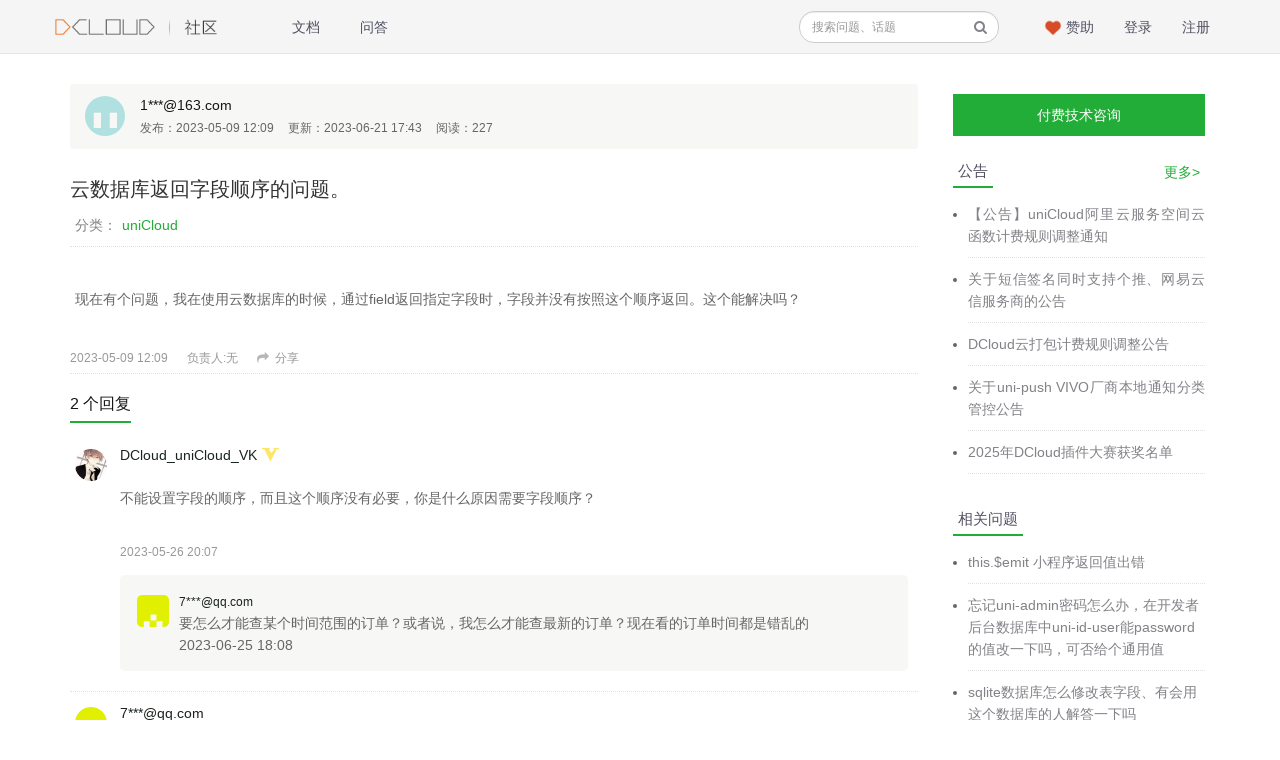

--- FILE ---
content_type: text/html; charset=UTF-8
request_url: https://ask.dcloud.net.cn/question/169269
body_size: 16646
content:
<!DOCTYPE html>
<html>
<head>
<meta content="text/html;charset=utf-8" http-equiv="Content-Type" />
<meta content="width=device-width, initial-scale=1.0, maximum-scale=1.0, user-scalable=no" name="viewport" />
<meta http-equiv="X-UA-Compatible" content="IE=edge,Chrome=1" />
<meta name="renderer" content="webkit" />
<title>云数据库返回字段顺序的问题。 - DCloud问答</title>
<meta name="keywords" content="数据库,返回,字段,顺序,问题" />
<meta name="description" content="云数据库返回字段顺序的问题。 - 现在有个问题，我在使用云数据库的时候，通过field返回指定字段时，字段并没有按照这个顺序返回。这个能解决吗？"  />
<base href="//ask.dcloud.net.cn/" /><!--[if IE]></base><![endif]-->
<link href="//img-cdn-tc.dcloud.net.cn/static/css/classblack/img/favicon.png?v=2025021015" rel="shortcut icon" type="image/x-icon" />
<script type="text/javascript">
	window.source = "";
</script>
<link rel="stylesheet" type="text/css" href="//img-cdn-tc.dcloud.net.cn/static/css/bootstrap.css" />
<link rel="stylesheet" type="text/css" href="//img-cdn-tc.dcloud.net.cn/static/css/font-awesome.css" />
<link rel="stylesheet" type="text/css" href="//img-cdn-tc.dcloud.net.cn/static/css/aw-font.css" />

<link href="//img-cdn-tc.dcloud.net.cn/static/css/default/common.css?v=2025021015" rel="stylesheet" type="text/css" />
<link href="//img-cdn-tc.dcloud.net.cn/static/css/default/link.css?v=2025021015" rel="stylesheet" type="text/css" />
<link href="//img-cdn-tc.dcloud.net.cn/static/js/plug_module/style.css?v=2025021015" rel="stylesheet" type="text/css" />
<link href="//img-cdn-tc.dcloud.net.cn/static/js/editor/codemirror/lib/codemirror.css?v=2025021015" rel="stylesheet" type="text/css" />
<link href="//img-cdn-tc.dcloud.net.cn/static/css/default/prettify.css?v=2025021015" rel="stylesheet" type="text/css" />
<link href="//img-cdn-tc.dcloud.net.cn/static/css/default/prettify.sons.css?v=2025021015" rel="stylesheet" type="text/css" />

<link href="//img-cdn-tc.dcloud.net.cn/static/css/classblack/classblack.css?v=2025021015" rel="stylesheet" type="text/css" />

<link rel="stylesheet" href="//img-cdn-tc.dcloud.net.cn/static/css/ask.css?v=2025021015">

<script type="text/javascript">
	var _BBA05F4BB46DF8F8F2BD65E2E8CE2F22='';
	var G_POST_HASH=_BBA05F4BB46DF8F8F2BD65E2E8CE2F22;
	var G_INDEX_SCRIPT = '';
	var G_SITE_NAME = 'DCloud问答';
	var G_BASE_URL = '//ask.dcloud.net.cn';
	var G_STATIC_URL = '//img-cdn-tc.dcloud.net.cn/static';
	var G_UPLOAD_URL = '//img-cdn-tc.dcloud.net.cn/uploads';
	var G_USER_ID = 0;
	var G_USER_NAME = '';
	var G_UPLOAD_ENABLE = 'N';
	var G_UNREAD_NOTIFICATION = 0;
	var G_NOTIFICATION_INTERVAL = 300000;
	var G_CAN_CREATE_TOPIC = '';
	
	
        var USE_OPEN_SEARCH = true;
    </script>
<script src="//img-cdn-tc.dcloud.net.cn/static/js/jquery.2.js?v=2025021015" type="text/javascript"></script>
<script src="//img-cdn-tc.dcloud.net.cn/static/js/jquery.form.js?v=2025021015" type="text/javascript"></script>
<script src="//img-cdn-tc.dcloud.net.cn/static/js/plug_module/plug-in_module.js?v=2025021015" type="text/javascript"></script>
<script src="//img-cdn-tc.dcloud.net.cn/static/js/functions.js?v=2025021015" type="text/javascript"></script>
<script src="//img-cdn-tc.dcloud.net.cn/static/js/aw_template.js?v=2025021015" type="text/javascript"></script>
<script src="//img-cdn-tc.dcloud.net.cn/static/js/common.js?v=2025021015" type="text/javascript"></script>
<script src="//img-cdn-tc.dcloud.net.cn/static/js/app.js?v=2025021015" type="text/javascript"></script>
<script src="//img-cdn-tc.dcloud.net.cn/static/js/editor/codemirror/lib/codemirror.js?v=2025021015" type="text/javascript"></script>
<script src="//img-cdn-tc.dcloud.net.cn/static/js/editor/codemirror/lib/util/continuelist.js?v=2025021015" type="text/javascript"></script>
<script src="//img-cdn-tc.dcloud.net.cn/static/js/editor/codemirror/mode/xml/xml.js?v=2025021015" type="text/javascript"></script>
<script src="//img-cdn-tc.dcloud.net.cn/static/js/editor/codemirror/mode/markdown/markdown.js?v=2025021015" type="text/javascript"></script>
<script src="//img-cdn-tc.dcloud.net.cn/static/js/editor/jquery.markitup.js?v=2025021015" type="text/javascript"></script>
<script src="//img-cdn-tc.dcloud.net.cn/static/js/editor/markdown.js?v=2025021015" type="text/javascript"></script>
<script src="//img-cdn-tc.dcloud.net.cn/static/js/editor/sets/default/set.js?v=2025021015" type="text/javascript"></script>
<script src="//img-cdn-tc.dcloud.net.cn/static/js/prettify.js?v=2025021015" type="text/javascript"></script>
<script type="text/javascript" src="//img-cdn-tc.dcloud.net.cn/static/js/compatibility.js"></script>
<!--[if lte IE 8]>
	<script type="text/javascript" src="//img-cdn-tc.dcloud.net.cn/static/js/respond.js"></script>
<![endif]-->
    <!-- 请置于所有广告位代码之前 -->
    <script src="//dup.baidustatic.com/js/ds.js"></script>
    <script type="text/javascript" src="//img-cdn-tc.dcloud.net.cn/static/js/app/adv.js?v=2025021015"></script>
<!--    <script type="text/javascript" src="http://tsa.dcloud.net.cn/static/js/app/adv.js?t=1769378211"></script>-->
</head>
<style xmlns="http://www.w3.org/1999/html">
    .ad-item {
        position: relative;
    }
    .ad-item .close {
        position: absolute;
        width: 18px;
        height: 18px;
        background-color: #000000;
        opacity: 0.5;
        text-align: center;
        right: 0px;
        top: 0px;
        line-height: 18px;
        display: none;
    }

    .ad-item .close a {
        font-size: 14px;
        color: #FFFFFF;
        text-decoration: none;
    }

    .ad-item .guide {
        display: none;
    }

    .ad-item:hover .close {
        display: block;
    }

	.aw-dropdown-list em{
		font-style: normal;
		color: #ef5656;
	}


</style>
<body>
<div class="aw-top-menu-wrap ask"
>
<div class="aw-top-menu clearfix">
    <div class="container">
        <!-- logo -->
        <div class="aw-logo hidden-xs">
            <a href="//dcloud.io" target="_blank">
                <img alt="Brand" src="//img-cdn-tc.dcloud.net.cn/static/images/logo1@2x.png">
            </a>
            <img class="line" src="//img-cdn-tc.dcloud.net.cn/static/images/logo2@2x.png" alt="|">
            <a href="/">
                <img alt="Brand" src="//img-cdn-tc.dcloud.net.cn/static/images/logo3@2x.png">
            </a>
        </div>
        <!-- end logo -->
        <!-- 导航 -->
        <div class="aw-top-nav navbar">
            <div class="navbar-header">
                <button class="navbar-toggle pull-left">
                    <span class="icon-bar"></span>
                    <span class="icon-bar"></span>
                    <span class="icon-bar"></span>
                </button>
            </div>
            <nav role="navigation" class="collapse navbar-collapse bs-navbar-collapse">
                <ul class="nav navbar-nav">

                    <li><a href="//ask.dcloud.net.cn/docs/"                         >文档</a></li>
                    <li><a href="//ask.dcloud.net.cn/explore/"
                           class="">问答</a></li>

                    <!-- <li><a href="//ask.dcloud.net.cn/question/square/" class="active">问题</a></li>

                    <li><a href="//ask.dcloud.net.cn/article/square/" class="">文章</a></li> -->

                    <!--<li><a href="//ask.dcloud.net.cn/topic/" -->
                        <!--&gt;话题</a></li>-->

                    <!--<li><a href="//ask.dcloud.net.cn/people/list/" -->
                        <!--&gt;排行</a></li>-->

                                                        </ul>
            </nav>
        </div>
        <!-- end 导航 -->

		<!-- 用户栏 -->
		<div class="aw-user-nav">
			<!-- 登录&注册栏 -->
						<span>
							<a href="//ask.dcloud.net.cn/account/register/">注册</a>
							<a href="//ask.dcloud.net.cn/account/login/">登录</a>
						</span>
						<!-- end 登录&注册栏 -->
		</div>
		<!-- end 用户栏 -->

		<!--赞助 start-->
		<div class="sponsor-wrap">
			<img src="//ask.dcloud.net.cn/static/images/sponsor-icon@2x.png" >
			<a href="//dev.dcloud.net.cn/sponsor/" target="_blank">赞助</a>
		</div>
		<!--赞助 end-->

		<!-- 发起 -->
				<!-- end 发起 -->

		<!-- 搜索框 -->
		<div class="aw-search-box hidden-xs hidden-sm">
			<form class="navbar-search" action="//ask.dcloud.net.cn/search/" id="global_search_form" method="post">
				<div class="input-group">
					<input value="" class="form-control" type="text"
						   placeholder="搜索问题、话题" autocomplete="off" name="q" id="aw-search-query"
						   class="search-query"/>
					<span class="input-group-addon" title="搜索" id="global_search_btns"
						  onClick="$('#global_search_form').submit();"><i class="fa fa-search"></i></span>
					<div class="clearfix"></div>
					<div class="aw-dropdown">
						<i class="i-dropdown-triangle"></i>
						<p class="title">输入关键字或相关内容进行搜索</p>
						<ul class="aw-dropdown-list"></ul>
						<p class="search"><span>搜索:</span><a
								onClick="$('#global_search_form').submit();"></a></p>
						<p>
							<a href="//ask.dcloud.net.cn/"
							   onClick="$('#header_publish').click();"
							   class="pull-right btn btn-normal btn-success publish">发布问题</a></p>
					</div>
				</div>
			</form>
		</div>
		<!-- end 搜索框 -->
    </div>
</div>
</div>

<link rel="stylesheet" href="//css.cdn.aliyun.dcloud.net.cn/ask/css/github-markdown.css" type="text/css" media="all"/>
<link rel="stylesheet" href="//css.cdn.aliyun.dcloud.net.cn/dev/css/highlight.js/github-gist.min.css" type="text/css"
      media="all"/>

<style>
    .markdown-body img {
        display: none;
    }

    .center_image {
        max-width: 800px !important;
        text-align: center;
    }

    .show_span {
        margin-left: 10px;
    }

    .label_show_span {
        margin-left: 8px;
    }

    .new_bug_show {
        margin-top: 20px;
    }

    .label_show_span, .markitup-box .label_show_span {

        font-size: 16px;
        margin-left: 0;

    }

    .markdown-body {
        margin: 20px 0;
    }

    .aw-comment-detail img {
        max-width: 100%;
    }
</style>
<style>
    .markdown-body h2 {
        border-bottom: none;
    }

    .markitup-box a {
        color: #428bca;
    }

    .ai-tag {
        font-size: 12px;
        color: #ccc;
    }

    .aw-replay-box-control .btn {
        line-height: normal;
    }

    .robot-quick-answer {
        margin-left: 10px;
    }

    .aw-thanks {
        color: #22ac38;
    }

    .aw-thanks .fa.fa-heart {
        color: #22ac38;
    }

    .aw-suspend-panel {
        position: fixed;
        top: 200px;
        margin-left: -70px;
    }

    .aw-suspend-panel .aw-panel-btn {
        padding: 10px;
        background: #eee;
        border-radius: 50%;
        margin-top: 10px;
    }

    .aw-suspend-panel .aw-panel-btn a:visited, .aw-suspend-panel .aw-panel-btn a:focus, .aw-suspend-panel .aw-panel-btn a:hover {
        text-decoration: none;
        color: #999;
    }

    .content-box {
        padding: 16px;
        overflow: auto;
        font-size: 14px;
        line-height: 1.45;
        border-radius: 5px;
        border: 1px solid #ccc;
        margin-bottom: 30px;
        overflow: hidden;
    }

    .content-inner-p {
        width: 50%;
        line-height: 2;
        float: left;
    }

    .content-inner-p > span:first-child {
        display: inline-block;
        width: 200px;
        color: #333;
        font-size: 14px;
        font-weight: bold;
    }

    .title-line {
        position: relative;
        color: #333;
        font-size: 14px;
        padding-left: 40px;
        margin: 20px 0;
        /* border-bottom: 1px #dfe6df solid; */
    }

    .title-line::after {
        content: '';
        position: absolute;
        top: 0;
        bottom: 0;
        left: 0;
        margin: auto 0;
        height: 1px;
        width: 100%;
        background-color: #dfe6df;
        z-index: -1;
    }

    .title-line span {
        padding: 0 15px;
        background-color: #fff;
        z-index: 2;
    }
    .aw-mod-body{
        word-wrap: break-word;
    }


    .paid-tip {
        color: red;
        position: relative;
        font-size: 9px;
    }

    .paid-tip .paid-level {
        width: 10px !important;
        height: 10px !important;
        position: relative !important;
        border-radius: 50% !important;
        left: 0 !important;
        top: 0 !important;
        background-color: red;
        margin-right: 4px;
        padding: 2px;
    }
    .paid-tip .paid-level.paid-level-3{
        background: url("//img-cdn-tc.dcloud.net.cn/static/common/sponsor-3.png") no-repeat;
        background-size: 100% 100%;
        /*background-color: #fb6f18;*/
    }
    .paid-tip .paid-level.paid-level-2 {
        background-color: #ffb400;
    }
    .paid-tip .paid-level.paid-level-1{
        background-color: #bbc0f0;
    }
    .paid-tip .paid-text-1{
        color: #bbc0f0;
    }
    .paid-tip .paid-text-2{
        color: #ffb400;
    }
    .paid-tip .paid-text-3{
        color: #fb6f18;
    }

    .vote-mode a.active .fa-thumbs-down{
        color: #c7254e;
    }
</style>

<div class="aw-container-wrap">
    <div class="aw-container aw-wecenter">
        <!-- 重定向信息 start -->
                <!-- 重定向信息 end -->
        <div class="container ask-article">
            <div class="row aw-content-wrap">
                <div class="col-sm-12 col-md-9 aw-main-content">
                    <div class="aw-mod aw-article-user">
                        <!-- 发起人 -->
                                                <div class="user-detail">
                            <div class="aw-mod-body">
                                <div class="aw-item">
                                    <a class="aw-user-name"
                                       href="//ask.dcloud.net.cn/people/2296951">
                                        <img alt="1***@163.com"
                                             src="https://img-cdn-tc.dcloud.net.cn/account/identicon/3f3a030197fd6b121cfd9a0dcb32d963.png"/>

                                        
                                    </a>
                                    <div class="aw-item-content">
                                        <a class="aw-user-name"
                                           href="//ask.dcloud.net.cn/people/2296951"
                                           data-id="2296951">1***@163.com</a>                                                                                <!-- <p></p> -->
                                        <ul>
                                            <li>
                                                发布：2023-05-09 12:09                                            </li>
                                            <li>
                                                更新：2023-06-21 17:43                                            </li>
                                            <li>
                                                阅读：227                                            </li>
                                            <!--<li>-->
                                            <!--关注: <span class="aw-text-color-blue">3</span>-->
                                            <!--人-->
                                            <!--</li>-->

                                        </ul>
                                    </div>
                                </div>
                            </div>
                            <!--<div class="aw-mod-footer">-->
                            <!--<ul>-->
                            <!--<li>-->
                            <!--最新活动: <span>2023-06-21 17:43</span>-->
                            <!--</li>-->
                            <!--<li>-->
                            <!--关注: <span class="aw-text-color-blue">3</span>-->
                            <!--人-->
                            <!--</li>-->
                            <!--</ul>-->
                            <!--</div>-->
                        </div>
                                                <!-- end 发起人 -->
                    </div>
                    <div class="aw-mod aw-item aw-question-detail-title aw-article-detail-title">
                        <div class="aw-mod-head">
                            <h1>
                                云数据库返回字段顺序的问题。
                                                            </h1>

                            
                                                        <div class="aw-category">
                                分类：<span class="aw-category-name">uniCloud</span>
                            </div>
                            
                            

                            <div class="aw-topic-editor" id="question_topic_editor" data-type="question"
                                 data-id="169269">
                                
                                                                                            </div>

                                                    </div>

                        <div class="aw-mod-body">
                            <!--                            <div class="title-line">-->
                            <!--											<span>-->
                            <!--												基本信息-->
                            <!--											</span>-->
                            <!--                            </div>-->

                                                        <div class="aw-question-detail-txt markitup-box" id="markdownbody">
                                                                <article class="markdown-body">
                                    <p>现在有个问题，我在使用云数据库的时候，通过field返回指定字段时，字段并没有按照这个顺序返回。这个能解决吗？</p>                                </article>

                                
                                
                                
                                
                                
                                                            </div>


                                                        <div class="aw-question-detail-meta">
                                <span class="aw-text-color-999">2023-05-09 12:09</span>
                                                                                                <!--                                如果是管理员可以委派给另一个管理员-->
                                                                                                <span class="aw-text-color-999">负责人:无</span>
                                                                                                <!--                                如果不是管理员展示-->

                                                                                                                                                                <a class="aw-text-color-999"
                                   onclick="$.dialog('shareOut', {item_type:'question', item_id:169269});"><i
                                        class="fa fa-share"></i>
                                    分享                                </a>

                                                            </div>
                        </div>
                        <!-- 站内邀请 -->
                        <div class="aw-invite-box hide">
                            <div class="aw-mod-head clearfix">
                                <div class="search-box pull-left">
                                    <input id="invite-input" class="form-control" type="text"
                                           placeholder="搜索你想邀请的人..."/>
                                    <div class="aw-dropdown">
                                        <i class="aw-icon i-dropdown-triangle"></i>
                                        <p class="title">
                                            没有找到相关结果                                        </p>
                                        <ul class="aw-dropdown-list"></ul>
                                    </div>
                                    <i class="fa fa-search"></i>
                                </div>
                                <div class="invite-list pull-left hide">
                                    已邀请:
                                                                    </div>
                            </div>
                                                        <i class="i-dropdown-triangle"></i>
                        </div>
                        <!-- end 站内邀请 -->
                        <!-- 相关链接 -->
                        <div class="aw-question-related-box hide">
                            <form action="//ask.dcloud.net.cn/publish/ajax/save_related_link/" method="post" onsubmit="return false"
                                  id="related_link_form">
                                <div class="aw-mod-head">
                                    <h2>与内容相关的链接</h2>
                                </div>
                                <div class="aw-mod-body clearfix">
                                    <input type="hidden" name="item_id"
                                           value="169269"/>
                                    <input type="text" class="form-control pull-left" name="link"/>

                                    <a onclick="ajax_post($('#related_link_form'));" class="pull-left btn btn-success">
                                        提交                                    </a>
                                </div>
                            </form>
                            <i class="i-dropdown-triangle"></i>
                        </div>
                        <!-- end 相关链接 -->
                    </div>
                    <!-- 问题详情和回答中间广告 -->
                    <!--				广告位-->
                    <!--                    -->
                    <!--                    -->
                    <!--                    <div style="padding-top: 10px; padding-bottom: 20px; margin-bottom:20px;border-bottom: 0.5px dashed #cccccc">-->
                    <!--                        <script type="text/javascript">-->
                    <!--                            (function () {-->
                    <!--                                var s = "_" + Math.random().toString(36).slice(2);-->
                    <!--                                document.write('<div style="" id="' + s + '"></div>');-->
                    <!--                                (window.slotbydup = window.slotbydup || []).push({-->
                    <!--                                    id: "u5360938",-->
                    <!--                                    container: s-->
                    <!--                                });-->
                    <!--                            })();-->
                    <!--                        </script>-->
                    <!--                    </div>-->
                    <!--                    &lt;!&ndash; 多条广告如下脚本只需引入一次 &ndash;&gt;-->
                    <!--                    <script type="text/javascript" src="//cpro.baidustatic.com/cpro/ui/c.js" async="async"-->
                    <!--                            defer="defer">-->
                    <!--                    </script>-->
                    <!--                    -->
                    <!--                    -->
                    <!--                    -->
<!--                    <div id="containerId"></div>-->
<!--                    <script type="text/javascript">-->
<!--                        var browser = {-->
<!--                            versions: function () {-->
<!--                                var u = navigator.userAgent, app = navigator.appVersion;-->
<!--                                return {         //移动终端浏览器版本信息-->
<!--                                    trident: u.indexOf('Trident') > -1, //IE内核-->
<!--                                    presto: u.indexOf('Presto') > -1, //opera内核-->
<!--                                    webKit: u.indexOf('AppleWebKit') > -1, //苹果、谷歌内核-->
<!--                                    gecko: u.indexOf('Gecko') > -1 && u.indexOf('KHTML') == -1, //火狐内核-->
<!--                                    mobile: !!u.match(/AppleWebKit.*Mobile.*/), //是否为移动终端-->
<!--                                    ios: !!u.match(/\(i[^;]+;( U;)? CPU.+Mac OS X/), //ios终端-->
<!--                                    android: u.indexOf('Android') > -1 || u.indexOf('Linux') > -1, //android终端或uc浏览器-->
<!--                                    iPhone: u.indexOf('iPhone') > -1, //是否为iPhone或者QQHD浏览器-->
<!--                                    iPad: u.indexOf('iPad') > -1, //是否iPad-->
<!--                                    webApp: u.indexOf('Safari') == -1 //是否web应该程序，没有头部与底部-->
<!--                                };-->
<!--                            }(),-->
<!--                            language: (navigator.browserLanguage || navigator.language).toLowerCase()-->
<!--                        }-->

<!--                        if (browser.versions.mobile) {//判断是否是移动设备打开。browser代码在下面-->
<!--                            var ua = navigator.userAgent.toLowerCase();//获取判断用的对象-->

<!--                            if (ua.match(/MicroMessenger/i) == "micromessenger") {-->
<!--                                //在微信中打开-->

<!--                            }-->
<!--                            if (ua.match(/WeiBo/i) == "weibo") {-->
<!--                                //在新浪微博客户端打开-->
<!--                            }-->
<!--                            if (ua.match(/QQ/i) == "qq") {-->
<!--                                //在QQ空间打开-->
<!--                            }-->
<!--                            if (browser.versions.ios) {-->
<!--                                //是否在IOS浏览器打开-->
<!--                            }-->
<!--                            if (browser.versions.android) {-->
<!--                                //是否在安卓浏览器打开-->
<!--                            }-->
<!--                        } else {-->
<!--                            // var ua = navigator.userAgent.toLowerCase();//获取判断用的对象-->
<!--                            //-->
<!--                            // if (ua.match(/MicroMessenger/i) == "micromessenger" || ua.match(/QQ/i) == "qq") {-->
<!--                            //     //在微信中打开-->
<!--                            //     var placement_id = '3021110663720082'-->
<!--                            //     // H5 SDK 在线文档地址：http://developers.adnet.qq.com/doc/web/js_develop-->
<!--                            //     // 全局命名空间申明TencentGDT对象-->
<!--                            //     window.TencentGDT = window.TencentGDT || [];-->
<!--                            //     // 广告初始化-->
<!--                            //     window.TencentGDT.push({-->
<!--                            //         placement_id: placement_id, // {String} - 广告位id - 必填-->
<!--                            //         app_id: '1110582546', // {String} - appid - 必填-->
<!--                            //         type: 'native', // {String} - 原生广告类型 - 必填-->
<!--                            //         // muid_type: '1', // {String} - 移动终端标识类型，1：imei，2：idfa，3：mac号 - 选填-->
<!--                            //         // muid: '******', // {String} - 加密终端标识，详细加密算法见API说明 -  选填-->
<!--                            //         count: 1, // {Number} - 拉取广告的数量，默认是3，最高支持10 - 选填-->
<!--                            //         onComplete: function (res) {-->
<!--                            //             if (res && res.constructor === Array) {-->
<!--                            //                 // 原生模板广告位调用 window.TencentGDT.NATIVE.renderAd(res[0], 'containerId') 进行模板广告的渲染-->
<!--                            //                 // res[0] 代表取广告数组第一个数据-->
<!--                            //                 // containerId：广告容器ID-->
<!--                            //                 window.TencentGDT.NATIVE.renderAd(res[0], 'containerId')-->
<!--                            //             } else {-->
<!--                            //                 // 加载广告API，如广告回调无广告，可使用loadAd再次拉取广告-->
<!--                            //                 // 注意：拉取广告频率每分钟不要超过20次，否则会被广告接口过滤，影响广告位填充率-->
<!--                            //                 setTimeout(function () {-->
<!--                            //                     window.TencentGDT.NATIVE.loadAd(placement_id)-->
<!--                            //                 }, 3000)-->
<!--                            //             }-->
<!--                            //         }-->
<!--                            //     });-->
<!--                            //     // H5 SDK接入全局只需运行一次-->
<!--                            //     (function () {-->
<!--                            //         var doc = document,-->
<!--                            //             h = doc.getElementsByTagName('head')[0],-->
<!--                            //             s = doc.createElement('script');-->
<!--                            //         s.async = true;-->
<!--                            //         s.src = '//qzs.qq.com/qzone/biz/res/i.js';-->
<!--                            //         h && h.insertBefore(s, h.firstChild);-->
<!--                            //     })();-->
<!--                            // } else {-->
<!--                            //-->
<!--                            //     //否则就是PC浏览器打开-->
<!--                            //-->
<!--                            // }-->

<!--                        }-->


<!--                    </script>-->

                    <!--					<script type="text/javascript" smua="d=p&s=b&u=u3597097&w=700&h=100" src="//www.nkscdn.com/smu0/o.js"></script>-->
                    <div class="aw-sponsor-item ask_adv_mod" adv="ask_adv_question_detail_mid_1" style="margin-top:-10px;margin-bottom: 20px;"></div>
                    <!-- end 问题详情和回答中间广告 -->

                                        <div class="aw-mod aw-question-comment-box aw-article-comment-box" id="questionreply">
                        <div class="aw-mod-head">
                            <ul class="nav nav-tabs aw-reset-nav-tabs">

                                
                                <h2 class="hidden-xs">2 个回复</h2>
                            </ul>
                        </div>
                        <div class="aw-mod-body aw-dynamic-topic aw-question-answer-wrap" id="answer">
                                                                                                                <div class="aw-item" uninterested_count="0"
                                 force_fold="0"
                                 id="answer_list_240533">
                                                                <a class="aw-user-name" href="//ask.dcloud.net.cn/people/DCloud_uniCloud_VK"
                                   data-id="2183204">
                                    <img src="//img-cdn-tc.dcloud.net.cn/uploads/avatar/002/18/32/04_avatar_mid.jpg?v=1666171648"
                                         alt="DCloud_uniCloud_VK"/>

                                                                    </a>
                                                                <div class="aw-item-content">
                                    <p>
                                        <a href="//ask.dcloud.net.cn/people/DCloud_uniCloud_VK">DCloud_uniCloud_VK</a>
                                                                                <i class="icon-v i-ve"
                                           title="企业认证"></i>
                                                                                                                                                            </p>
                                    <div class="markitup-box">
                                        <article class="markdown-body">
                                            <p>不能设置字段的顺序，而且这个顺序没有必要，你是什么原因需要字段顺序？</p>                                                                                    </article>
                                    </div>
                                </div>

                                <a class="anchor" name="answer_240533"></a>
                                <div class="aw-mod-body clearfix">
                                    <!-- 投票栏 -->
                                    <!--<em class="aw-border-radius-5 aw-vote-count pull-left disabled" >0</em>-->
                                    <!-- end 投票栏 -->
                                    <div class="aw-dynamic-topic-content">
                                        <div class="mod-body">
                                            <!-- 评论内容 -->
                                            
                                                                                        <!-- end 评论内容 -->
                                        </div>
                                        <!-- 社交操作 -->
                                        <div class="mod-footer aw-dynamic-topic-meta">
                                            <span class="aw-text-color-999">2023-05-26 20:07</span>
                                                                                        <!-- 可显示/隐藏的操作box -->
                                            <span class="aw-dynamic-topic-more-operate">
                                                                                            
                                                                                                <a href="javascript:;"
                                                   onclick="$.dialog('shareOut', {item_type:'answer', item_id:240533});"
                                                   class="aw-text-color-999"><i
                                                        class="fa fa-share"></i>分享</a>
                                                                                                                                        </span>
                                            <!-- end 可显示/隐藏的操作box -->

                                        </div>
                                        <!-- end 社交操作 -->
                                    </div>
                                </div>
                                <!--回复的评论列表 start-->
                                <div class="aw-comment-box" id="aw-comment-box-answer-240533">
                                    <div class="aw-comment-list">
                                                                                <ul>
                                                                                        <li>
                                                <a class="aw-user-name" href="//ask.dcloud.net.cn/people/625538"
                                                   data-id="625538"><img
                                                        src="https://img-cdn-tc.dcloud.net.cn/account/identicon/7734a4d57e1c2d0ce1bcd846fbaa371a.png" alt=""/></a>
                                                <div class="aw-comment-detail">
                                                    <p class="clearfix">
                                                        <a href="//ask.dcloud.net.cn/people/625538"
                                                           class="aw-user-name author"
                                                           data-id="625538">7***@qq.com</a>
                                                                                                                                                                    </p>
                                                    <p class="clearfix"><p>要怎么才能查某个时间范围的订单？或者说，我怎么才能查最新的订单？现在看的订单时间都是错乱的</p></p>
                                                    <p class="clearfix aw-comment-actions">
                                                        2023-06-25 18:08                                                                                                            </p>
                                                </div>
                                            </li>
                                                                                    </ul>
                                                                            </div>
                                    <form class="hide"
                                          action="/question/ajax/save_answer_comment/answer_id-240533"
                                          method="post" onsubmit="return false">
                                        <div class="aw-comment-box-main">
                                            <textarea class="aw-comment-txt form-control" rows="2" name="message"
                                                      placeholder="评论一下"></textarea>
                                            <div class="aw-comment-box-btn">
												<span class="pull-right">
													<a href="javascript:;" class="btn btn-mini btn-success"
                                                       onclick="save_comment(this);">评论 </a>
													<a href="javascript:;"
                                                       class="btn btn-mini btn-default close-comment-box">取消</a>
												</span>
                                            </div>
                                        </div>
                                    </form>
                                </div>

                                <!--回复的评论列表 end-->
                            </div>
                                                                                                                <div class="aw-item" uninterested_count="0"
                                 force_fold="0"
                                 id="answer_list_243666">
                                                                <a class="aw-user-name" href="//ask.dcloud.net.cn/people/625538"
                                   data-id="625538">
                                    <img src="https://img-cdn-tc.dcloud.net.cn/account/identicon/7734a4d57e1c2d0ce1bcd846fbaa371a.png"
                                         alt="7***@qq.com"/>

                                                                    </a>
                                                                <div class="aw-item-content">
                                    <p>
                                        <a href="//ask.dcloud.net.cn/people/625538">7***@qq.com</a>
                                                                                                                                                            </p>
                                    <div class="markitup-box">
                                        <article class="markdown-body">
                                            <p>我要怎么才能查某个时间范围的订单？或者说，我怎么才能查最新的订单？现在看的订单时间都是错乱的</p>                                                                                    </article>
                                    </div>
                                </div>

                                <a class="anchor" name="answer_243666"></a>
                                <div class="aw-mod-body clearfix">
                                    <!-- 投票栏 -->
                                    <!--<em class="aw-border-radius-5 aw-vote-count pull-left disabled" >0</em>-->
                                    <!-- end 投票栏 -->
                                    <div class="aw-dynamic-topic-content">
                                        <div class="mod-body">
                                            <!-- 评论内容 -->
                                                                                        <div class="aw-comment-upload-img-list">
                                                                                                                                                <a href="//img-cdn-tc.dcloud.net.cn/uploads/answer/20230621/56ab9afc41e5517ad6999189ea04e0a8.jpg" target="_blank"
                                                   data-fancybox-group="thumb" rel="lightbox"><img
                                                        src="//img-cdn-tc.dcloud.net.cn/uploads/answer/20230621/56ab9afc41e5517ad6999189ea04e0a8.jpg" class="img-polaroid"
                                                        alt=""/></a>
                                                                                                                                            </div>
                                            
                                                                                        <ul class="aw-comment-upload-file-list">
                                                                                                                                                                                            </ul>
                                                                                        <!-- end 评论内容 -->
                                        </div>
                                        <!-- 社交操作 -->
                                        <div class="mod-footer aw-dynamic-topic-meta">
                                            <span class="aw-text-color-999">2023-06-21 17:43</span>
                                                                                        <!-- 可显示/隐藏的操作box -->
                                            <span class="aw-dynamic-topic-more-operate">
                                                                                            
                                                                                                <a href="javascript:;"
                                                   onclick="$.dialog('shareOut', {item_type:'answer', item_id:243666});"
                                                   class="aw-text-color-999"><i
                                                        class="fa fa-share"></i>分享</a>
                                                                                                                                        </span>
                                            <!-- end 可显示/隐藏的操作box -->

                                        </div>
                                        <!-- end 社交操作 -->
                                    </div>
                                </div>
                                <!--回复的评论列表 start-->
                                <div class="aw-comment-box" id="aw-comment-box-answer-243666">
                                    <div class="aw-comment-list">
                                                                                <ul>
                                                                                        <li>
                                                <a class="aw-user-name" href="//ask.dcloud.net.cn/people/DCloud_uniCloud_VK"
                                                   data-id="2183204"><img
                                                        src="//img-cdn-tc.dcloud.net.cn/uploads/avatar/002/18/32/04_avatar_min.jpg?v=1666171648" alt=""/></a>
                                                <div class="aw-comment-detail">
                                                    <p class="clearfix">
                                                        <a href="//ask.dcloud.net.cn/people/DCloud_uniCloud_VK"
                                                           class="aw-user-name author"
                                                           data-id="2183204">DCloud_uniCloud_VK</a>
                                                                                                                <i class="icon-v i-ve"></i>
                                                                                                                                                                    </p>
                                                    <p class="clearfix"><p>按 _add_time 进行降序即可</p></p>
                                                    <p class="clearfix aw-comment-actions">
                                                        2023-06-25 19:14                                                                                                            </p>
                                                </div>
                                            </li>
                                                                                        <li>
                                                <a class="aw-user-name" href="//ask.dcloud.net.cn/people/625538"
                                                   data-id="625538"><img
                                                        src="https://img-cdn-tc.dcloud.net.cn/account/identicon/7734a4d57e1c2d0ce1bcd846fbaa371a.png" alt=""/></a>
                                                <div class="aw-comment-detail">
                                                    <p class="clearfix">
                                                        <a href="//ask.dcloud.net.cn/people/625538"
                                                           class="aw-user-name author"
                                                           data-id="625538">7***@qq.com</a>
                                                                                                                                                                    </p>
                                                    <p class="clearfix"><p>回复 <a href="//ask.dcloud.net.cn/people/DCloud_uniCloud_VK" class="aw-user-name" data-id="2183204">DCloud_uniCloud_VK</a>: 请问如何操作</p></p>
                                                    <p class="clearfix aw-comment-actions">
                                                        2023-06-27 14:34                                                                                                            </p>
                                                </div>
                                            </li>
                                                                                        <li>
                                                <a class="aw-user-name" href="//ask.dcloud.net.cn/people/DCloud_uniCloud_VK"
                                                   data-id="2183204"><img
                                                        src="//img-cdn-tc.dcloud.net.cn/uploads/avatar/002/18/32/04_avatar_min.jpg?v=1666171648" alt=""/></a>
                                                <div class="aw-comment-detail">
                                                    <p class="clearfix">
                                                        <a href="//ask.dcloud.net.cn/people/DCloud_uniCloud_VK"
                                                           class="aw-user-name author"
                                                           data-id="2183204">DCloud_uniCloud_VK</a>
                                                                                                                <i class="icon-v i-ve"></i>
                                                                                                                                                                    </p>
                                                    <p class="clearfix"><p>回复 7***@qq.com: 直接在控制台没法操作，需要在云函数写数据库排序语句</p></p>
                                                    <p class="clearfix aw-comment-actions">
                                                        2023-06-27 14:53                                                                                                            </p>
                                                </div>
                                            </li>
                                                                                    </ul>
                                                                            </div>
                                    <form class="hide"
                                          action="/question/ajax/save_answer_comment/answer_id-243666"
                                          method="post" onsubmit="return false">
                                        <div class="aw-comment-box-main">
                                            <textarea class="aw-comment-txt form-control" rows="2" name="message"
                                                      placeholder="评论一下"></textarea>
                                            <div class="aw-comment-box-btn">
												<span class="pull-right">
													<a href="javascript:;" class="btn btn-mini btn-success"
                                                       onclick="save_comment(this);">评论 </a>
													<a href="javascript:;"
                                                       class="btn btn-mini btn-default close-comment-box">取消</a>
												</span>
                                            </div>
                                        </div>
                                    </form>
                                </div>

                                <!--回复的评论列表 end-->
                            </div>
                                                                                </div>
                        <div class="aw-mod-footer">
                                                        <div class="aw-load-more-content hide" id="load_uninterested_answers">
                                <span class="aw-text-color-999 aw-alert-box aw-text-color-999" href="javascript:;"
                                      tabindex="-1"
                                      onclick="$.alert('被折叠的回复是被你或者被大多数用户认为没有帮助的回复');">为什么被折叠?</span>
                                <a href="javascript:;">
                                    <span class="hide_answers_count">0</span> 个回复被折叠</a>
                            </div>

                            <div class="hide aw-dynamic-topic" id="uninterested_answers_list"></div>
                                                    </div>

                                            </div>
                                        <!-- end 问题详细模块 -->

                                        <!-- 回复编辑器 -->
                    <div class="aw-mod aw-mod-replay-box">
                        <a name="answer_form"></a>
                                                <p align="center">
                            该问题目前已经被锁定, 无法添加新回复                        </p>
                                            </div>
                    <!-- end 回复编辑器 -->
                                    </div>
                <!-- 侧边栏 -->
                <div class="col-md-3 aw-side-bar hidden-xs hidden-sm">
                    <!-- 付费技术服务 -->
                    <div class="aw-side-bar-mod paid-service">
                        <a class="paid_service_btn" href="//ask.dcloud.net.cn/article/13015">付费技术咨询</a>
                    </div>
                    <!-- end 付费技术服务 -->

                    
                    <!--公告文章-->
                                        <div class="aw-side-bar-mod aw-text-align-justify question_related_list side-bar-list-wrap">
                        <div class="aw-mod-head under-line">
    <h3>公告</h3>
    <a class="more" href="/notice/list/">更多></a>
</div>
<div class="aw-mod-body">
    <ul class="aw-li-border-bottom">
                <li>
            <a target="_blank" href="/article/42359">【公告】uniCloud阿里云服务空间云函数计费规则调整通知</a>
        </li>
                <li>
            <a target="_blank" href="/article/42327">关于短信签名同时支持个推、网易云信服务商的公告</a>
        </li>
                <li>
            <a target="_blank" href="/article/42315">DCloud云打包计费规则调整公告</a>
        </li>
                <li>
            <a target="_blank" href="/article/42232"> 关于uni-push VIVO厂商本地通知分类管控公告</a>
        </li>
                <li>
            <a target="_blank" href="/article/42184">2025年DCloud插件大赛获奖名单</a>
        </li>
            </ul>
</div>                    </div>
                                        <!--end 公告文章-->

                                        <!-- 相关问题 -->
                    <div class="aw-side-bar-mod question_related_list side-bar-list-wrap">
                        <div class="aw-mod-head">
                            <h3>相关问题</h3>
                        </div>
                        <div class="aw-mod-body">
                            <ul class="aw-li-border-bottom">
                                                                <li>
                                    <a href="//ask.dcloud.net.cn/question/137682">
                                        this.$emit 小程序返回值出错                                    </a>
                                </li>
                                                                <li>
                                    <a href="//ask.dcloud.net.cn/question/167220">
                                        忘记uni-admin密码怎么办，在开发者后台数据库中uni-id-user能password的值改一下吗，可否给个通用值                                    </a>
                                </li>
                                                                <li>
                                    <a href="//ask.dcloud.net.cn/question/197011">
                                        sqlite数据库怎么修改表字段、有会用这个数据库的人解答一下吗                                    </a>
                                </li>
                                                                <li>
                                    <a href="//ask.dcloud.net.cn/question/65157">
                                        uniapp在ios上返回桌面或锁屏都不能继续播放                                    </a>
                                </li>
                                                                <li>
                                    <a href="//ask.dcloud.net.cn/question/85960">
                                        获取坐标的方法uni.getLocation结果返回非常慢                                    </a>
                                </li>
                                                                <li>
                                    <a href="//ask.dcloud.net.cn/question/202665">
                                        enum类型的字段不能where查询吗？                                    </a>
                                </li>
                                                            </ul>
                        </div>
                    </div>
                    <!-- end 相关问题 -->
                    
                    <!-- 右侧广告 -->
                                        <div class="aw-side-bar-mod aw-text-align-justify aw-no-border-bottom ad-sale">
	<div class="aw-mod-body">
		<!--<script>-->
            <!--(function() {-->
                <!--var s = "_" + Math.random().toString(36).slice(2);-->
                <!--document.write('<div id="' + s + '"></div>');-->
                <!--(window.slotbydup=window.slotbydup || []).push({-->
                    <!--id: '5551298',-->
                    <!--container: s,-->
                    <!--size: '200,200',-->
                    <!--display: 'inlay-fix'-->
                <!--});-->
            <!--})();-->
		<!--</script>-->
<!--		<a href="mailto:bd@dcloud.io?subject=DCloud社区广告投放&body=联系方式:">-->
<!--			&lt;!&ndash;广告位招租&ndash;&gt;-->
<!--			<img width="100%" src="//img.cdn.aliyun.dcloud.net.cn/ask/img/%E5%B9%BF%E5%91%8A%E4%BD%8D%E6%8B%9B%E7%A7%9F.jpg">-->
<!--		</a>-->

		<!--	广告位1	-->
					<div class="aw-sponsor-item ask_adv_mod" adv="ask_adv_right_1">
<!--				<a href="https://ask.dcloud.net.cn/article/40615" target="_blank">-->
<!--					&lt;!&ndash;广告位招租&ndash;&gt;-->
<!--					<img width="100%" alt="DCloud招聘啦"-->
<!--						 src="https://ask.dcloud.net.cn/static/images/side/ask_zp_20230710.png">-->
<!--				</a>-->
			</div>
		

		<!--	广告位2	-->
<!--		<div class="aw-sponsor-item">-->
<!--			<a href="mailto:bd@dcloud.io?subject=DCloud社区广告投放&body=联系方式:">-->
<!--				&lt;!&ndash;广告位招租&ndash;&gt;-->
<!--				<img width="100%" alt="DCloud社区广告位招租"-->
<!--					 src="//img.cdn.aliyun.dcloud.net.cn/ask/img/%E5%B9%BF%E5%91%8A%E4%BD%8D%E6%8B%9B%E7%A7%9F.jpg">-->
<!--			</a>-->
<!--		</div>-->
		<!--			广告位3-->
		<!--		<div class="aw-sponsor-item">-->
<!--			<a href="https://ask.dcloud.net.cn/article/40790" target="_blank">-->
<!--				&lt;!&ndash;广告位招租&ndash;&gt;-->
<!--				<img width="100%" alt="探索数字化未来，共赴DCloud & 支付宝小程序云战略合作分享会"-->
<!--					 src="https://ask.dcloud.net.cn/static/images/side/ask_alipay_hz.jpg">-->
<!--			</a>-->
<!--		</div>-->
		<div class="aw-sponsor-item ask_adv_mod" adv="ask_adv_right_2">
<!--			<a href="https://ask.dcloud.net.cn/article/40840" target="_blank">-->
<!--				<img width="100%" alt="uniCloud上线支付宝云开发"-->
<!--					 src="https://ask.dcloud.net.cn/static/images/side/unicloud-alipay.jpg">-->
<!--			</a>-->
		</div>

<!--		<div class="aw-sponsor-item">-->
<!--			<a class="aw-sponsor-item-link" href="https://www.bilibili.com/video/BV17p4y1a71x?p=1&vd_source=b123f8c166833c59567e6923b9aa2013" target="_blank">-->
<!--				<img class="aw-sponsor-item-image" width="100%" src="https://ask.dcloud.net.cn/static/images/side/ask_right_unicloud_class.jpg">-->
<!--			</a>-->
<!--			<div class="aw-sponsor-item-tip" style="color: #E1E1E1;border-color: #E1E1E1">广告</div>-->
<!--		</div>-->
			</div>
</div>
                                        <!-- end 右侧广告 -->

                </div>
                <!-- end 侧边栏 -->
            </div>
        </div>

            </div>
</div>
<div class="aw-mod aw-free-editor hide">
    <form action="//ask.dcloud.net.cn/question/ajax/save_answer/" onsubmit="return false;" method="post" id="answer_form">
        <input type="hidden" name="post_hash" value=""/>
        <input type="hidden" name="question_id" value="169269"/>
        <input type="hidden" name="attach_access_key" value="842ceea36710e3a99d019721218f8382"/>
        <div class="aw-mod-head">
            <div class="aw-wecenter">
                <a href="#" class="btn btn-large btn-default pull-left"
                   onclick="toggleFullScreen('hide');return false;">
                    退出全屏模式                </a>
                全屏模式                <a href="#" class="btn btn-large btn-default pull-right"
                   onclick="ajax_post($(this).parents('#answer_form'));return false;">
                    回复                </a>
            </div>
        </div>
        <div class="aw-mod-body">
            <div class="aw-mod-side-left pull-left">
                <textarea name="answer_content" id="advanced_editor" rows="15"
                          class="autosize advanced_editor"></textarea>
            </div>
            <div class="aw-mod-side-right pull-left">
                <div id="markItUpPreviewFrame" class="markItUpPreviewFrame">
                    <div id="markItUpPreviewFrames" class="markItUpPreviewFrames"></div>
                </div>
            </div>
        </div>
    </form>
</div>

<script type="text/javascript" src="//js.cdn.aliyun.dcloud.net.cn/dev/js/highlight.js/highlight.min.js"></script>
<script type="text/javascript" src="//js.cdn.aliyun.dcloud.net.cn/dev/js/clipboard/clipboard.min.js"></script>
<script type="text/javascript">
    //隐藏textnode的值为\n的节点
    function hideTextNode(node) {
        var _index = 0,
            children = node.childNodes,
            len = children.length;
        for (; _index < len; _index++) {
            var node = children[_index],
                type = node.nodeType;
            if (type == 1) hideTextNode(node);
            else if (node.nodeType == 3 && node.nodeValue == '\\n') {
                node.parentNode.removeChild(node);
                _index--;
                len--;
            }
        }
    }

    setTimeout(function () {
        hideTextNode(markdownbody);
        hideTextNode(questionreply);
    }, 1);

    ATTACH_ACCESS_KEY = '842ceea36710e3a99d019721218f8382';
    ITEM_IDS = '';
    COMMENT_UNFOLD = '';

    QUESTION_ID = '169269';
    UNINTERESTED_COUNT = '3';
    $(document).ready(function () {
        hljs.configure({
            tabReplace: '    ', // 4 spaces
        });
        hljs.initHighlightingOnLoad();

        var snippets = document.querySelectorAll('.markdown-body pre');
        [].forEach.call(snippets, function (snippet) {
            snippet.firstChild.insertAdjacentHTML('beforebegin', '<a class="btn" data-clipboard-snippet data-toggle="popover" data-placement="bottom" data-content="">复制代码</a>');
        });
        var clipboardSnippets = new ClipboardJS('[data-clipboard-snippet]', {
            target: function (trigger) {
                var elem = trigger.nextElementSibling;
                if (elem.nodeName != 'CODE') {
                    elem = elem.nextElementSibling;
                }
                return elem;
            }
        });
        clipboardSnippets.on('success', function (e) {
            e.clearSelection();
            showTooltip(e.trigger, '已复制!');
        });
        clipboardSnippets.on('error', function (e) {
            showTooltip(e.trigger, fallbackMessage(e.action));
        });

        var btns = document.querySelectorAll('.markdown-body pre .btn');
        for (var i = 0; i < btns.length; i++) {
            btns[i].addEventListener('mouseleave', clearTooltip);
            btns[i].addEventListener('blur', clearTooltip);
        }

        $('.markdown-body pre .btn').popover({
            'trigger': 'manual'
        });
    })

    function clearTooltip(e) {
        e.currentTarget.removeAttribute('data-content');
        $('.markdown-body pre .btn').popover('hide');
    }

    function showTooltip(elem, msg) {
        elem.setAttribute('data-content', msg);
        $('.markdown-body pre .btn').popover('show');
    }

    function fallbackMessage(action) {
        var actionMsg = '';
        var actionKey = (action === 'cut' ? 'X' : 'C');
        if (/iPhone|iPad/i.test(navigator.userAgent)) {
            actionMsg = 'No support :(';
        } else if (/Mac/i.test(navigator.userAgent)) {
            actionMsg = 'Press ⌘-' + actionKey + ' to ' + action;
        } else {
            actionMsg = 'Press ' + actionKey + ' to ' + action;
        }
        return actionMsg;
    }

    (function () {
        document.onkeydown = function (event) {
            var keyCode = event.keyCode || event.which || event.charCode;
            var ctrlKey = event.ctrlKey || event.metaKey;
            if (ctrlKey && keyCode === 13) {
                ajax_post($('#answer_form'));
                event.preventDefault();
                return false;
            }
        };
        $('.robot-quick-answer').click(function () {
            var value = $('#advanced_editor').val().trim();
            $.ajax({
                url: '/robot/ask/',
                method: 'POST',
                dataType: 'json',
                data: {
                    command: value
                },
                success: function (result) {
                    if (result.code === 0 && result.data.length) {
                        var answer = '';
                        for (var i = 0, len = result.data.length; i < len; i++) {
                            answer += result.data[i] + '\n';
                        }
                        $('#advanced_editor').val(answer);
                    } else {
                        $('#advanced_editor').val(value + '\n' + '未能匹配到快捷回复');
                    }
                },
                error: function () {
                    $('#advanced_editor').val(value + '\n' + '匹配快捷回复失败');
                }
            });
        });
    }());

    // 修改负责人
    $('#charge_user_select').change(function () {
        url_host = '/question/ajax/edit_charge/';
        uid = $('#charge_user_select').val();
        question_id = $("input[name='question_id']").val()
        $.ajax({
            type: "POST",
            url: url_host,
            dataType: "json",
            data: {uid: uid, question_id: question_id},
            success: function (data) {
                if (data.errno != 1) {
                    alert(data.err)
                }
            },
            error: function (xhr, errorText, errorType) {
                if (xhr.status != 200) {
                    alert('请求错误,请联系管理员' + status);
                }
            }
        })
        // $.post(url_host, {uid: uid, question_id: question_id},success(function (data) {
        //
        // }, 'json')).error(function (xhr, status, info) {
        //
        // })
    })
</script>

<script type="text/javascript" src="//img-cdn-tc.dcloud.net.cn/static/js/app/question_detail.js"></script>

<style>
    .bdqctloud_div {
        padding-top: 20px;
        margin-bottom: 20px;
        border: 1px dashed #cccccc;
        position: relative;
        border-left: none;
        border-right: none;
        padding-bottom: 20px;
        padding-left: 20px;
    }

    .bdqctloud_left {
        position: relative;
        margin-left: 3vw;
        width: 500px;
    }

    .bdqctloud_articel{
        position: relative;
        margin-left: 2vw;
        width: 500px;
    }

    .dcloud_news {
        color: #f9f9f9 !important;
        cursor: default;
    }

    .aw-footer .divider {
        margin-left: 10px;
        margin-right: 10px;
    }
    /*.ad_dev_right{*/
    /*	position: relative;*/
    /*	left: 580px;*/
    /*	top: 25px;*/
    /*}*/
</style>
<div class="aw-footer-wrap"  >
<!--底部广告-->

<!--end 底部广告-->
<!--友情链接 start-->
<div class="links aw-wecenter">

    <div class="links-title">友情链接</div>
    <div class="links-body">
        <a class="links-item" href="https://www.yszyun.com/" title="优势智云" target="_blank">优势智云</a>
        <a class="links-item" href="http://bbs.itheima.com/" title="黑马程序员" target="_blank">黑马程序员</a>
        <a class="links-item" href="https://www.proginn.com/" title="程序员客栈" target="_blank">程序员客栈</a>
        <a class="links-item" href="https://www.getui.com/" title="个推" target="_blank">个推</a>
        <a class="links-item" href="http://www.insideria.cn/" title="锐亚教育" target="_blank">锐亚教育</a>
        <a class="links-item" href="https://www.jisuapp.cn/" target="_blank" title="即速应用">即速应用</a>
        <a class="links-item" href="https://news.dcloud.io" target="_blank" title="DCloud新闻">DCloud新闻</a>
        <a class="links-item" href="https://www.infoq.cn/?utm_source=dcloud&utm_medium=youlian" target="_blank" title="InfoQ">InfoQ</a>
        <a class="links-item" href="https://www.lanyingim.com/" target="_blank" title="蓝莺IM">蓝莺IM</a>
        <a class="links-item" href="https://heapdump.cn" target="_blank" title="HeapDump性能社区">HeapDump性能社区</a>
        <a class="links-item" href="https://www.diygw.com" target="_blank" title="diygw可视化">diygw可视化</a>
        <a class="links-item" href="https://www.aipuyang.com/" target="_blank" title="diygw可视化">艾普阳科技</a>
        <a class="links-item" href="mailto:bd@dcloud.io" title="申请友链">申请友链</a>

    </div>
    <!--		<div class="aw-ad-item" style="line-height: 14px">-->
    <!--		广告位-->
    <!--		<div style="padding-top: 22px; margin-bottom:20px ;border: 1px solid #cccccc;">-->
    <!--			<script type="text/javascript" smua="d=p&s=b&u=u3592833&w=1140&h=130" src="//www.nkscdn.com/smu0/o.js"></script>-->
    <!--		</div>-->
    <!--    <div class="bdqctloud_div">-->
    <!--&lt;!&ndash;            星辰广告废弃&ndash;&gt;-->
    <!--&lt;!&ndash;        <div class="xingchen">&ndash;&gt;-->
    <!--&lt;!&ndash;            <script type="text/javascript" smua="d=p&s=b&u=u3592833&w=500&h=100"&ndash;&gt;-->
    <!--&lt;!&ndash;                    src="//www.nkscdn.com/smu0/o.js"></script>&ndash;&gt;-->
    <!--&lt;!&ndash;        </div>&ndash;&gt;-->

    <!--&lt;!&ndash;        &ndash;&gt;-->
    <!--&lt;!&ndash;            <div class="bdqctloud_left">&ndash;&gt;-->
    <!--&lt;!&ndash;                <script type="text/javascript">&ndash;&gt;-->
    <!--&lt;!&ndash;                    (function () {&ndash;&gt;-->
    <!--&lt;!&ndash;                        var s = "_" + Math.random().toString(36).slice(2);&ndash;&gt;-->
    <!--&lt;!&ndash;                        document.write('<div style="" id="' + s + '"></div>');&ndash;&gt;-->
    <!--&lt;!&ndash;                        (window.slotbydup = window.slotbydup || []).push({&ndash;&gt;-->
    <!--&lt;!&ndash;                            id: "u5389333",&ndash;&gt;-->
    <!--&lt;!&ndash;                            container: s&ndash;&gt;-->
    <!--&lt;!&ndash;                        });&ndash;&gt;-->
    <!--&lt;!&ndash;                    })();&ndash;&gt;-->
    <!--&lt;!&ndash;                </script>&ndash;&gt;-->
    <!--&lt;!&ndash;            </div>&ndash;&gt;-->
    <!--&lt;!&ndash;        &ndash;&gt;-->


    <!--    </div>-->


    <!--		</div>-->

</div>
<!--友情链接 end-->

<!--copyright-->
<div class="aw-footer">
    <div class="container">
        <div class="muted credit">
            <div class="logo">
                <img src="//ask.dcloud.net.cn/static/images/ask-footer@2x.png">
            </div>
            <p>DCloud 即数字天堂(北京)网络技术有限公司是W3C成员及HTML5中国产业联盟发起单位</p>
            <p>
                <a href="https://beian.miit.gov.cn/" target="_blank">京ICP备12046007号-4</a>
                <span class="divider">|</span>
                <a target="_blank" href="https://www.beian.gov.cn/portal/registerSystemInfo?recordcode=11010802035340">京公网安备：11010802035340号</a>
                <span class="divider">|</span>
                国家信息安全等级保护三级，证书编号：11010813802-20001
            </p>
        </div>
    </div>
    <span class="hidden-xs" style="margin-right: 5px;">Powered By <a href="http://www.wecenter.com/?copyright"
                                                                     target="blank">WeCenter 2.5.8</a></span>
    <span>|</span>

    <span class="hidden-xs" style="margin-left: 5px; margin-right: 5px;"><a href="mailto:bd@dcloud.io" target="blank">商务合作：bd@dcloud.io</a>、<a href="https://ask.dcloud.net.cn/article/37443" target="_blank">广告投放</a>

  			</span>
    <span>|</span>
    <span style="margin-left: 5px;"><a href="https://ask.dcloud.net.cn/article/40802" target="_blank">违法违规信息举报</a></span>
<!--    <p><a class="dcloud_news" href="https://news.dcloud.net.cn" target="_blank" title="DCloud新闻">DCloud新闻</a></p>-->

    </div>
</div>


<a class="aw-back-top hidden-xs" href="javascript:;" onclick="$.scrollTo(1, 600, {queue:true});"><i
        class="fa fa-arrow-up"></i></a>


<!-- DO NOT REMOVE -->
<div id="aw-ajax-box" class="aw-ajax-box"></div>

<div style="display:none;" id="__crond">
    <script type="text/javascript">
        $(document).ready(function () {
            $('#__crond').html(unescape('%3Cimg%20src%3D%22' + G_BASE_URL + '/crond/run/1769378211%22%20width%3D%221%22%20height%3D%221%22%20/%3E'));
        });

    </script>
</div>

<!-- Escape time: 0.066951990127563 -->
<script type="text/javascript" id="bdshare_js" data="type=tools"></script>
<!-- / DO NOT REMOVE -->
<script>
    var _hmt = _hmt || [];
    (function () {
        var hm = document.createElement("script");
        hm.src = "//hm.baidu.com/hm.js?1aa4e79e9d9a938cfe5605a1d0269239";
        var s = document.getElementsByTagName("script")[0];
        s.parentNode.insertBefore(hm, s);
    })();
</script>

<script>
    (function ($) {
        $('.ad-item').on('click', '.close', function () {
            var self = this;
            var level = $(self).data('level');
            if (level && (level > 0)) {
                $.ajax({
                    url: '//' + location.host + '/account/ajax/set_ad_sign/' + '?ad_type=' + $(self).data('type'),
                    success: function (data) {
                        var result = JSON.parse(data);
                        if (result.code === 200) {
                            $(self).parent().parent().css('display', 'none');
                        }
                    }
                });
            } else {
                $(self).css('display', 'none');
                $(self).next().css('display', 'inline-block');
            }
        });
    }(window.jQuery));
</script>
</body>
</html>

<script>
    var width = 0;
    var height = 0;
    $('.markdown-body img').each(function (i) {//遍历
        if ($(this).height() > height) {
            height = $(this).height();
        }
        if ($(this).width() > width) {
            width = $(this).width();
        }
    })
    var result = width - height;
    if (width > height && height * 0.2 < result) {
        $('.markdown-body img').attr('class', 'center_image')
    }
    $('.markdown-body img').show();

</script>

<script>
    function editShowStatus() {
        var id = "169269"
        $.post(G_BASE_URL + '/question/ajax/edit_show_status/', 'type=1&id=' + id, function (result) {
            result = JSON.parse(result)
            if (result['errno'] == '1') {
                $('#dont_over_div').hide();
                location.reload();
            } else {
                $('#alert_div').text(result['err'])
                $('#alert_div').show();
            }

        });
    }

    function addBlack() {
        var id = "169269"
        $.post(G_BASE_URL + '/question/ajax/edit_show_status/', 'type=1&show_status=2&id=' + id, function (result) {
            result = JSON.parse(result)
            if (result['errno'] == '1') {
                $('#add_black_div').hide();
                location.reload();
            } else {
                $('#add_black_alert_div').text(result['err'])
                $('#add_black_alert_div').show();
            }
        });
    }

    function voteNewAnswer(element) {
        var idInfo = element.id.split('_');
        var answer_id = idInfo[1];
        var type = idInfo[0];
        var hasVote = $(element).hasClass('active');
        var voteVal = type === 'against' ? -1 : 1;
        var value = hasVote ? 0 : voteVal;
        
        // 如果是AI回复且点踩，需要弹窗填写投票理由
        if (type === 'against' && !hasVote && $(element).closest('.vote-mode').data('is-ai') === 1) {
            showVoteReasonDialog(answer_id, element, value);
            return;
        }
        
        doVote(answer_id, value, '', element, hasVote);
    }
    
    function showVoteReasonDialog(answer_id, element, value) {
        var html = '<div class="modal fade alert-box" id="vote_reason_modal" tabindex="-1" role="dialog">' +
            '<div class="modal-dialog">' +
            '<div class="modal-content">' +
            '<div class="modal-header">' +
            '<button type="button" class="close" data-dismiss="modal" aria-hidden="true">×</button>' +
            '<h4 class="modal-title">请填写不满意的理由或建议</h4>' +
            '</div>' +
            '<div class="modal-body" style="padding: 20px;">' +
            '<textarea id="vote_reason_input" class="form-control" rows="4" placeholder="请您输入对AI回复不满意的理由或建议，以帮助我们优化此功能" style="margin-bottom: 15px;"></textarea>' +
            '</div>' +
            '<div class="modal-footer">' +
            '<button type="button" class="btn btn-default" data-dismiss="modal">取消</button> ' +
            '<button type="button" class="btn btn-primary" onclick="submitVoteWithReason(' + answer_id + ', ' + value + ')">提交</button>' +
            '</div>' +
            '</div>' +
            '</div>' +
            '</div>';
        
        $('body').append(html);
        $('#vote_reason_modal').modal('show');
        $('#vote_reason_modal').on('hidden.bs.modal', function() {
            $(this).remove();
        });
    }
    
    function submitVoteWithReason(answer_id, value) {
        var voteReason = $('#vote_reason_input').val().trim();
        if (!voteReason) {
            alert('请填写不满意的理由或建议');
            return;
        }
        $('#vote_reason_modal').modal('hide');
        
        var element = $('#against_' + answer_id)[0];
        if (!element) {
            return;
        }
        var hasVote = $(element).hasClass('active');
        doVote(answer_id, value, voteReason, element, hasVote);
    }
    
    function doVote(answer_id, value, voteReason, element, hasVote) {
        $.loading('show');
        var postData = 'answer_id=' + answer_id + '&value=' + value;
        if (voteReason) {
            postData += '&vote_reason=' + encodeURIComponent(voteReason);
        }
        $.post(G_BASE_URL + '/question/ajax/answer_vote/', postData, function (result) {
            console.log('result', result);
            if(result && result.errno === 1) {
                var actvieElement = $('.vote_'+answer_id).find('.active');
                if (actvieElement && actvieElement[0]) {
                    $(actvieElement).removeClass('active');
                }
                if (!hasVote) {
                    $(element).addClass('active');
                }
                $('#agree_' + answer_id).find('.vote-count').text(result.agree_count);
                if($('#against_' + answer_id)[0]) {
                    $('#against_' + answer_id).find('.vote-count').text(result.against_count);
                }
            }
            $.loading('hide');
        }, 'json');
    }
    
    function showAiFeedbackDialog(answer_id) {
        var html = '<div class="modal fade alert-box" id="ai_feedback_modal" tabindex="-1" role="dialog">' +
            '<div class="modal-dialog">' +
            '<div class="modal-content">' +
            '<div class="modal-header">' +
            '<button type="button" class="close" data-dismiss="modal" aria-hidden="true">×</button>' +
            '<h4 class="modal-title">有异议</h4>' +
            '</div>' +
            '<div class="modal-body" style="padding: 20px;">' +
            '<p>请填写您的反馈内容：</p>' +
            '<textarea id="ai_feedback_input" class="form-control" rows="5" placeholder="请输入您的反馈内容..." style="margin-bottom: 15px;"></textarea>' +
            '</div>' +
            '<div class="modal-footer">' +
            '<button type="button" class="btn btn-default" data-dismiss="modal">取消</button> ' +
            '<button type="button" class="btn btn-primary" onclick="submitAiFeedback(' + answer_id + ')">提交</button>' +
            '</div>' +
            '</div>' +
            '</div>' +
            '</div>';
        
        $('body').append(html);
        $('#ai_feedback_modal').modal('show');
        $('#ai_feedback_modal').on('hidden.bs.modal', function() {
            $(this).remove();
        });
    }
    
    function submitAiFeedback(answer_id) {
        var feedback = $('#ai_feedback_input').val().trim();
        if (!feedback) {
            $.alert('请填写反馈内容');
            return;
        }
        $('#ai_feedback_modal').modal('hide');
        
        $.loading('show');
        $.post(G_BASE_URL + '/question/ajax/save_answer_comment/' + answer_id, {
            message: feedback
        }, function (result) {
            $.loading('hide');
            if(result && result.errno === 1) {
                $.alert('反馈提交成功');
                // 刷新评论列表
                if (typeof loadAnswerComments === 'function') {
                    loadAnswerComments(answer_id);
                }
            } else {
                $.alert(result.err || '提交失败，请稍后重试');
            }
        }, 'json');
    }
</script>


--- FILE ---
content_type: text/css
request_url: https://img-cdn-tc.dcloud.net.cn/static/css/default/prettify.sons.css?v=2025021015
body_size: 174
content:
/*
 * Derived from einaros's Sons of Obsidian theme at
 * http://studiostyl.es/schemes/son-of-obsidian by
 * Alex Ford of CodeTunnel:
 * http://CodeTunnel.com/blog/post/71/google-code-prettify-obsidian-theme
 */

.str
{
    color: #EC7600;
}
.kwd
{
    color: #93C763;
}
.com
{
    color: #66747B;
}
.typ
{
    color: #678CB1;
}
.lit
{
    color: #FACD22;
}
.pun
{
    color: #F1F2F3;
}
.pln
{
    color: #F1F2F3;
}
.tag
{
    color: #8AC763;
}
.atn
{
    color: #E0E2E4;
}
.atv
{
    color: #EC7600;
}
.dec
{
    color: purple;
}
pre.prettyprint
{
    border: 0px solid #888;
    padding: 1em;
    border-radius: 4px;
    line-height: 110%;
    overflow: hidden;
}
pre.prettyprint code{background: none;}
ol.linenums
{
    margin-top: 0;
    margin-bottom: 0;
}
.prettyprint {
    background: #000;
    border-radius: 3px;
    padding: 1em 0;
    overflow-x: scroll;
    -webkit-overflow-scrolling: touch;
    /*white-space: pre-wrap;*//*css-3*/
    /*word-wrap: break-word;*//*Internet Explorer 5.5+*/
}
li.L0, li.L1, li.L2, li.L3, li.L4, li.L5, li.L6, li.L7, li.L8, li.L9
{
    color: #555;
    list-style-type: decimal;
}
/*li.L1, li.L3, li.L5, li.L7, li.L9 {
    background: #222;
}*/
@media print
{
    .str
    {
        color: #060;
    }
    .kwd
    {
        color: #006;
        font-weight: bold;
    }
    .com
    {
        color: #600;
        font-style: italic;
    }
    .typ
    {
        color: #404;
        font-weight: bold;
    }
    .lit
    {
        color: #044;
    }
    .pun
    {
        color: #440;
    }
    .pln
    {
        color: #000;
    }
    .tag
    {
        color: #006;
        font-weight: bold;
    }
    .atn
    {
        color: #404;
    }
    .atv
    {
        color: #060;
    }
}

--- FILE ---
content_type: text/css
request_url: https://img-cdn-tc.dcloud.net.cn/static/css/ask.css?v=2025021015
body_size: 7598
content:
.aw-wecenter {
  max-width: 1170px; }

.aw-side-bar .aw-side-bar-mod {
  margin-bottom: 30px;
  padding: 0; }
  .aw-side-bar .aw-side-bar-mod.side-bar-list-wrap {
    border: none; }
    .aw-side-bar .aw-side-bar-mod.side-bar-list-wrap .aw-mod-head {
      position: relative;
      padding-bottom: 0; }
      .aw-side-bar .aw-side-bar-mod.side-bar-list-wrap .aw-mod-head h3 {
        display: inline-block;
        font-size: 15px;
        color: #505061;
        padding: 5px;
        border-bottom: 2px solid #22ac38; }
      .aw-side-bar .aw-side-bar-mod.side-bar-list-wrap .aw-mod-head .more {
        position: absolute;
        right: 5px;
        bottom: 5px;
        color: #22ac38; }
    .aw-side-bar .aw-side-bar-mod.side-bar-list-wrap .aw-mod-body {
      margin: 5px 0; }
      .aw-side-bar .aw-side-bar-mod.side-bar-list-wrap .aw-mod-body ul {
        list-style: disc;
        padding-left: 1.1em; }
        .aw-side-bar .aw-side-bar-mod.side-bar-list-wrap .aw-mod-body ul li {
          padding: 10px 0; }
          .aw-side-bar .aw-side-bar-mod.side-bar-list-wrap .aw-mod-body ul li a {
            font-size: 14px;
            color: #828288; }
            .aw-side-bar .aw-side-bar-mod.side-bar-list-wrap .aw-mod-body ul li a:hover {
              color: #22ac38; }
      .aw-side-bar .aw-side-bar-mod.side-bar-list-wrap .aw-mod-body dl dd > p a {
        color: #828288; }
        .aw-side-bar .aw-side-bar-mod.side-bar-list-wrap .aw-mod-body dl dd > p a:hover {
          color: #22ac38; }
    .aw-side-bar .aw-side-bar-mod.side-bar-list-wrap .aw-mod-footer {
      text-align: right; }
      .aw-side-bar .aw-side-bar-mod.side-bar-list-wrap .aw-mod-footer .more {
        background-color: #22ac38;
        font-size: 14px;
        color: #ffffff; }
  .aw-side-bar .aw-side-bar-mod.side-nav ul li.active a {
    background-color: #22ac38; }
  .aw-side-bar .aw-side-bar-mod.side-nav ul li a:hover {
    background-color: #22ac38; }
    .aw-side-bar .aw-side-bar-mod.side-nav ul li a:hover .badge {
      background-color: #ffffff;
      color: #22ac38; }
  .aw-side-bar .aw-side-bar-mod.side-nav ul li a.active {
    background-color: #22ac38; }
  .aw-side-bar .aw-side-bar-mod.side-nav ul li a .badge {
    background-color: #22ac38; }
    .aw-side-bar .aw-side-bar-mod.side-nav ul li a .badge:hover {
      background-color: #ffffff;
      color: #22ac38; }

.aw-outlined {
  background-color: #ffffff;
  border-color: #22ac38;
  color: #22ac38; }
  .aw-outlined:hover, .aw-outlined:focus, .aw-outlined:active {
    background-color: #22ac38;
    border-color: #22ac38;
    color: #ffffff; }

.aw-container-wrap {
  min-height: 100%; }

.aw-load-more-content {
  background-color: transparent;
  border: none;
  border-radius: 0; }
  .aw-load-more-content span {
    color: #161616; }
  .aw-load-more-content:hover {
    background-color: transparent; }
  .aw-load-more-content.loading {
    color: #22ac38;
    background-color: transparent;
    border: none;
    border-radius: 0; }
  .aw-load-more-content.disabled {
    color: #828288;
    background-color: transparent;
    border: none;
    border-radius: 0; }
  .aw-load-more-content.warmming {
    color: #828288;
    background-color: transparent;
    border: none;
    border-radius: 0; }

.aw-dropdown .aw-dropdown-list li a {
  color: #333a34; }

.aw-dropdown .aw-dropdown-list li:hover {
  background-color: #ffffff; }
  .aw-dropdown .aw-dropdown-list li:hover a {
    color: #22ac38; }

.aw-publish-title-dropdown .aw-category-dropdown-list li a {
  color: #333a34; }

.aw-publish-title-dropdown .aw-category-dropdown-list li:hover {
  background-color: #ffffff; }
  .aw-publish-title-dropdown .aw-category-dropdown-list li:hover a {
    color: #22ac38; }

.aw-publish-title-dropdown .dropdown-menu ul li {
  padding: 10px; }

.aw-question-follow .dropdown-menu ul li {
  text-align: center;
  padding: 10px; }

.aw-question-detail-meta a:hover, .aw-dynamic-topic-more-operate a:hover {
  color: #22ac38; }
  .aw-question-detail-meta a:hover .fa, .aw-dynamic-topic-more-operate a:hover .fa {
    color: inherit; }

#tree ul li a {
  color: #161616; }
  #tree ul li a:hover {
    color: #22ac38; }
  #tree ul li a.a-selected {
    color: #22ac38; }

.aw-back-top {
  border-radius: 50%;
  background-color: #ffffff; }
  .aw-back-top .fa-arrow-up {
    color: #22ac38; }
  .aw-back-top:hover {
    background-color: inherit; }

.aw-card-tips .title .name {
  color: #1b241d; }
  .aw-card-tips .title .name:hover {
    color: #22ac38; }

.aw-card-tips .aw-mod-footer span a {
  color: #333a34; }
  .aw-card-tips .aw-mod-footer span a:hover {
    color: #22ac38; }

.aw-topic-name span {
  color: #333a34;
  background-color: #eff9f0; }
  .aw-topic-name span:hover {
    color: #22ac38;
    background-color: #eff9f0; }

.aw-topic-name[data-id="433"] span, .aw-topic-name[data-id="566"] span, .aw-topic-name[data-id="1114"] span {
  background-color: #129412;
  color: #fff; }

.aw-topic-name[data-id="444"] span, .aw-topic-name[data-id="1115"] span {
  background-color: darkred;
  color: #fff; }

.iframecontainer .ask-article {
  width: 100%; }

.aw-user-sort-border-left {
  border-left: 1px solid #DCDCDC; }

.ad-sale {
  text-align: center; }
  .ad-sale > .aw-mod-body a {
    font-size: 12px;
    color: #22ac38; }

.list-unstyled li a {
  color: #22ac38; }

input:focus, .form-control:focus, .search-query:focus {
  border-color: #22ac38;
  -webkit-box-shadow: inset 0 1px 1px rgba(0, 0, 0, 0.075), 0 0 8px rgba(34, 172, 56, 0.6);
  box-shadow: inset 0 1px 1px rgba(0, 0, 0, 0.075), 0 0 8px rgba(34, 172, 56, 0.6);
  outline: 0; }

.aw-feature-list .aw-feature-cell {
  border: 1px solid #e5e5e5;
  border-top: 0;
  text-align: center;
  padding: 15px 0; }
  .aw-feature-list .aw-feature-cell:first-child {
    border-top: 1px solid #e5e5e5; }
  .aw-feature-list .aw-feature-cell:hover a {
    color: #22ac38; }
  .aw-feature-list .aw-feature-cell a {
    color: #505061;
    font-size: 13px; }

.aw-text-color-blue {
  color: #22ac38; }

.aw-side-bar .aw-side-bar-mod {
  border-bottom: none; }

a {
  color: #333a34; }
  a:hover {
    color: #22ac38; }

.aw-question-box-mod .aw-mod-body {
  padding-top: 0px; }
  .aw-question-box-mod .aw-mod-body .aw-question-list .aw-item {
    padding-top: 25px;
    padding-bottom: 25px;
    border-top: none;
    border-bottom: 1px dotted #E2E2E2; }
    .aw-question-box-mod .aw-mod-body .aw-question-list .aw-item .aw-user-name:first-child {
      top: 25px;
      left: 0; }
      .aw-question-box-mod .aw-mod-body .aw-question-list .aw-item .aw-user-name:first-child img {
        width: 50px;
        height: 50px;
        border-radius: 35px; }
      .aw-question-box-mod .aw-mod-body .aw-question-list .aw-item .aw-user-name:first-child .sponsor-level {
        width: 25px;
        height: 25px;
        position: absolute;
        left: 35px;
        top: -5px; }
      .aw-question-box-mod .aw-mod-body .aw-question-list .aw-item .aw-user-name:first-child .sponsor-count {
        width: 15px;
        height: 15px;
        position: absolute;
        left: 40px;
        top: 0px; }
    .aw-question-box-mod .aw-mod-body .aw-question-list .aw-item .aw-question-content h4 {
      margin: 0 0 5px 0; }
      .aw-question-box-mod .aw-mod-body .aw-question-list .aw-item .aw-question-content h4 .aw-question-title {
        font-size: 14px;
        color: #161616;
        font-weight: 500;
        width: 90%; }
        .aw-question-box-mod .aw-mod-body .aw-question-list .aw-item .aw-question-content h4 .aw-question-title:hover {
          color: #22ac38; }
      .aw-question-box-mod .aw-mod-body .aw-question-list .aw-item .aw-question-content h4 .tip-recommend {
        font-size: 12px;
        background-color: #22ac38;
        color: #ffffff;
        vertical-align: top;
        display: inline-block;
        margin-top: 0px;
        padding: 0px 5px;
        border-radius: 3px; }
    .aw-question-box-mod .aw-mod-body .aw-question-list .aw-item .aw-question-content .aw-question-contribution > .aw-user-name img {
      border-radius: 50%; }
    .aw-question-box-mod .aw-mod-body .aw-question-list .aw-item .aw-question-content .aw-question-desc {
      color: #828288; }
      .aw-question-box-mod .aw-mod-body .aw-question-list .aw-item .aw-question-content .aw-question-desc .aw-topic-name {
        font-size: 14px;
        margin: 0; }
        .aw-question-box-mod .aw-mod-body .aw-question-list .aw-item .aw-question-content .aw-question-desc .aw-topic-name span {
          color: #005c0f;
          background-color: #eff9f0;
          padding: 0px 6px;
          font-size: 12px;
          border-radius: 10px; }
      .aw-question-box-mod .aw-mod-body .aw-question-list .aw-item .aw-question-content .aw-question-desc .aw-user-name {
        color: inherit;
        line-height: normal; }
      .aw-question-box-mod .aw-mod-body .aw-question-list .aw-item .aw-question-content .aw-question-desc .aw-question-tags {
        margin-right: 0;
        padding-left: 0;
        background-color: inherit;
        font-size: 12px; }
        .aw-question-box-mod .aw-mod-body .aw-question-list .aw-item .aw-question-content .aw-question-desc .aw-question-tags span {
          padding-left: 0;
          font-size: inherit; }
        .aw-question-box-mod .aw-mod-body .aw-question-list .aw-item .aw-question-content .aw-question-desc .aw-question-tags a {
          font-size: inherit;
          color: #22ac38; }
        .aw-question-box-mod .aw-mod-body .aw-question-list .aw-item .aw-question-content .aw-question-desc .aw-question-tags img {
          width: 16px;
          height: 16px; }
      .aw-question-box-mod .aw-mod-body .aw-question-list .aw-item .aw-question-content .aw-question-desc .aw-text-extra {
        font-size: 14px;
        vertical-align: middle; }
      .aw-question-box-mod .aw-mod-body .aw-question-list .aw-item .aw-question-content .aw-question-desc > .aw-text-color-999 {
        padding-left: 5px; }
      .aw-question-box-mod .aw-mod-body .aw-question-list .aw-item .aw-question-content .aw-question-desc.aw-question-user {
        padding: 6px 0; }
      .aw-question-box-mod .aw-mod-body .aw-question-list .aw-item .aw-question-content .aw-question-desc.aw-question-contribution {
        margin-right: 20px;
        font-size: 14px; }
        .aw-question-box-mod .aw-mod-body .aw-question-list .aw-item .aw-question-content .aw-question-desc.aw-question-contribution .aw-user-name img {
          border-radius: 12px; }

.aw-notopic-sort {
  background-color: #F7F7F6; }
  .aw-notopic-sort a {
    color: #22ac38; }

.aw-text-color-green, .aw-text-color-orange {
  color: #161616; }

.aw-top-nav .badge {
  right: 6px; }

.badge.badge-info {
  background: #22ac38; }

.markitup-box {
  margin-top: 5px; }

.aw-my-inbox .aw-item p, .aw-mod-private-replay-list li p {
  max-width: none; }

.aw-top-menu-wrap {
  background-color: #f5f5f5;
  margin-bottom: 0;
  min-height: 54px; }
  .aw-top-menu-wrap::after {
    position: absolute;
    width: 100%;
    height: 1px;
    content: "";
    background-color: #e5e5e5;
    bottom: 0;
    left: 0; }
  .aw-top-menu-wrap .aw-top-menu .container {
    padding-left: 0;
    padding-right: 0;
    max-width: 1200px; }
    .aw-top-menu-wrap .aw-top-menu .container .aw-logo {
      width: auto;
      height: auto;
      margin: 15px 30px 0 0; }
      .aw-top-menu-wrap .aw-top-menu .container .aw-logo a {
        display: inline-block;
        background: none;
        width: auto;
        height: auto; }
      .aw-top-menu-wrap .aw-top-menu .container .aw-logo img {
        width: auto;
        height: 22px;
        margin-right: 10px; }
    .aw-top-menu-wrap .aw-top-menu .container .aw-top-nav .navbar-collapse {
      background-color: #f5f5f5; }
      .aw-top-menu-wrap .aw-top-menu .container .aw-top-nav .navbar-collapse .nav > li {
        padding: 0; }
        .aw-top-menu-wrap .aw-top-menu .container .aw-top-nav .navbar-collapse .nav > li > a {
          color: #505061;
          margin: 0 5px;
          padding: 0 15px;
          line-height: 54px; }
          .aw-top-menu-wrap .aw-top-menu .container .aw-top-nav .navbar-collapse .nav > li > a.active {
            background-color: inherit;
            color: #2b9939; }
            .aw-top-menu-wrap .aw-top-menu .container .aw-top-nav .navbar-collapse .nav > li > a.active::after {
              position: absolute;
              content: "";
              width: 100%;
              height: 3px;
              background-color: #22ac38;
              bottom: 0;
              left: 0; }
          .aw-top-menu-wrap .aw-top-menu .container .aw-top-nav .navbar-collapse .nav > li > a:hover, .aw-top-menu-wrap .aw-top-menu .container .aw-top-nav .navbar-collapse .nav > li > a:focus {
            background-color: inherit;
            color: #2b9939; }
    .aw-top-menu-wrap .aw-top-menu .container .aw-top-nav .aw-message-dropdown ul li:hover, .aw-top-menu-wrap .aw-top-menu .container .aw-top-nav .aw-message-dropdown ul li:focus {
      background-color: inherit; }
    .aw-top-menu-wrap .aw-top-menu .container .aw-top-nav .aw-message-dropdown ul li a {
      color: #22ac38; }
      .aw-top-menu-wrap .aw-top-menu .container .aw-top-nav .aw-message-dropdown ul li a:hover, .aw-top-menu-wrap .aw-top-menu .container .aw-top-nav .aw-message-dropdown ul li a:focus {
        background-color: inherit; }
    .aw-top-menu-wrap .aw-top-menu .container .aw-search-box {
      float: right;
      margin: 11px 30px 0 0;
      width: 200px; }
      .aw-top-menu-wrap .aw-top-menu .container .aw-search-box .navbar-search .input-group {
        display: block; }
        .aw-top-menu-wrap .aw-top-menu .container .aw-search-box .navbar-search .input-group > .form-control {
          border-radius: 15px;
          height: 32px;
          font-size: 12px; }
        .aw-top-menu-wrap .aw-top-menu .container .aw-search-box .navbar-search .input-group > .input-group-addon {
          width: auto;
          height: auto;
          position: absolute;
          top: 3px;
          right: 0;
          z-index: 5;
          border: none;
          border-radius: 0;
          background-color: transparent; }
          .aw-top-menu-wrap .aw-top-menu .container .aw-search-box .navbar-search .input-group > .input-group-addon .fa-search {
            color: #828288; }
    .aw-top-menu-wrap .aw-top-menu .container .sponsor-wrap {
      float: right; padding: 0 15px;
      line-height: normal;
      line-height: 54px; }
      .aw-top-menu-wrap .aw-top-menu .container .sponsor-wrap img {
        width: 18px;
        height: 18px;
        vertical-align: middle; }
      .aw-top-menu-wrap .aw-top-menu .container .sponsor-wrap a {
        font-size: 14px;
        color: #505061;
        line-height: normal; }
        .aw-top-menu-wrap .aw-top-menu .container .sponsor-wrap a:hover {
          color: #22ac38; }
    .aw-top-menu-wrap .aw-top-menu .container .aw-user-nav {
      height: auto;
      margin: 0; }
      .aw-top-menu-wrap .aw-top-menu .container .aw-user-nav > span a {
        color: #505061;
        font-size: 14px;
        line-height: 54px;
        height: 54px; }
      .aw-top-menu-wrap .aw-top-menu .container .aw-user-nav a {
        color: #505061;
        font-size: 14px; }
        .aw-top-menu-wrap .aw-top-menu .container .aw-user-nav a.aw-user-nav-dropdown {
          font-size: 14px;
          height: 54px;
          line-height: 54px;
          padding: 0 5px 0 20px; }
          .aw-top-menu-wrap .aw-top-menu .container .aw-user-nav a.aw-user-nav-dropdown img {
            margin-left: 0; }
          .aw-top-menu-wrap .aw-top-menu .container .aw-user-nav a.aw-user-nav-dropdown .badge-important {
            right: -5px; }
          .aw-top-menu-wrap .aw-top-menu .container .aw-user-nav a.aw-user-nav-dropdown .sponsor-level {
            width: 16px;
            height: 16px;
            position: absolute;
            right: 0;
            top: 10px; }
          .aw-top-menu-wrap .aw-top-menu .container .aw-user-nav a.aw-user-nav-dropdown .sponsor-count {
            width: 10px;
            height: 10px;
            position: absolute;
            right: 3px;
            top: 12px; }
        .aw-top-menu-wrap .aw-top-menu .container .aw-user-nav a:hover, .aw-top-menu-wrap .aw-top-menu .container .aw-user-nav a:focus {
          background-color: inherit;
          color: #2b9939; }
      .aw-top-menu-wrap .aw-top-menu .container .aw-user-nav .aw-user-nav-dropdown-list {
        opacity: 1;
        right: 0; }
        .aw-top-menu-wrap .aw-top-menu .container .aw-user-nav .aw-user-nav-dropdown-list ul li {
          opacity: 1; }
          .aw-top-menu-wrap .aw-top-menu .container .aw-user-nav .aw-user-nav-dropdown-list ul li a {
            color: #7a7a7a;
            background-color: #ffffff; }
            .aw-top-menu-wrap .aw-top-menu .container .aw-user-nav .aw-user-nav-dropdown-list ul li a .fa {
              color: inherit; }
            .aw-top-menu-wrap .aw-top-menu .container .aw-user-nav .aw-user-nav-dropdown-list ul li a:hover {
              color: #22ac38; }
    .aw-top-menu-wrap .aw-top-menu .container .aw-publish-btn {
      margin: 11px 30px 11px 0;
      width: auto; }
      .aw-top-menu-wrap .aw-top-menu .container .aw-publish-btn .dropdown-a {
        font-size: 12px;
        background-color: #22ac38;
        width: 80px; }
      .aw-top-menu-wrap .aw-top-menu .container .aw-publish-btn .aw-dropdown li a {
        color: #333a34; }
        .aw-top-menu-wrap .aw-top-menu .container .aw-publish-btn .aw-dropdown li a:hover {
          color: #22ac38;
          background-color: #ffffff; }

.ask-category {
  margin: 15px 0;
  padding: 0; }
  .ask-category .category {
    border: none;
    border-radius: 0;
    background-color: #ffffff; }
    .ask-category .category .col-sm-12 {
      padding: 0; }
      .ask-category .category .col-sm-12 dl {
        margin: 0;
        padding: 15px 10px; }
        @media (max-width: 768px) {
          .ask-category .category .col-sm-12 dl {
            margin-right: 2px;
            padding: 15px 0px;
          }
        }
        @media (width: 834px) {
          .ask-category .category .col-sm-12 dl {
            margin-right: 2px;
            padding: 10px 0px;
            margin-left: 2px;
          }
        }
        @media (min-width: 1200px) {
          .ask-category .category .col-sm-12 dl {
            margin-right: 0px; } }
        .ask-category .category .col-sm-12 dl:last-child {
          margin-right: 0; }
        .ask-category .category .col-sm-12 dl:hover {
          background-color: inherit;
          border-radius: 0; }
          .ask-category .category .col-sm-12 dl:hover::after {
            position: absolute;
            content: "";
            width: 100%;
            height: 3px;
            background-color: #22ac38;
            bottom: 0;
            left: 0; }
        .ask-category .category .col-sm-12 dl dt {
          width: auto;
          height: auto; }
          .ask-category .category .col-sm-12 dl dt img {
            width: 35px;
            height: 35px; }
        .ask-category .category .col-sm-12 dl dd {
          margin-left: 5px;
        }
        @media (max-width: 768px){
          .ask-category .category .col-sm-12 dl dd{
            width: 9vw!important;
          }
        }
        @media (width: 834px){
          .ask-category .category .col-sm-12 dl dd{
            width: 85px!important;
          }
        }
        @media (width: 1112px){
          .ask-category .category .col-sm-12 dl dd{
            width: 100px!important;
          }
        }
        @media (width: 1024px) {
          .ask-category .category .col-sm-12 dl dd{
            width: 100px!important;
          }
        }


          .ask-category .category .col-sm-12 dl dd .title {
            margin-bottom: 2px;
            line-height: normal; }
            .ask-category .category .col-sm-12 dl dd .title a {
              font-weight: 500; }
          .ask-category .category .col-sm-12 dl dd .desc {
            height: auto;
            font-size: 12px; }
        .ask-category .category .col-sm-12 dl.active {
          background-color: inherit;
          border-radius: 0; }
          .ask-category .category .col-sm-12 dl.active::after {
            position: absolute;
            content: "";
            width: 100%;
            height: 3px;
            background-color: #22ac38;
            bottom: 0;
            left: 0; }

.ask-notice {
  background-color: #fcf9e3;
  padding: 10px 15px;
  border-top: 1px solid #fbecce;
  border-bottom: 1px solid #fbecce;
  position: relative; }
  .ask-notice img {
    width: 16px;
    height: 16px;
    vertical-align: middle; }
  .ask-notice a {
    color: #6f592f;
    font-size: 14px; }
    .ask-notice a.top-notice {
      margin-left: 5px;
      font-weight: bold; }
    .ask-notice a.more-notice {
      position: absolute;
      right: 20px; }

.ask-content {
  margin-top: 30px;
  padding-left: 0;
  padding-right: 0; }
  .ask-content .aw-content-wrap {
    margin: 0;
    padding: 0; }
    .ask-content .aw-content-wrap .aw-main-content.aw-all-question {
      margin: 0;
      padding: 0;
      border: none;
      border-radius: 0; }
      .ask-content .aw-content-wrap .aw-main-content.aw-all-question .aw-reset-nav-tabs {
        height: auto;
        padding: 0;
        line-height: normal;
        background-color: #ffffff; }
        .ask-content .aw-content-wrap .aw-main-content.aw-all-question .aw-reset-nav-tabs li {
          margin: 0;
          padding: 0;
          float: none;
          display: inline-block; }
          .ask-content .aw-content-wrap .aw-main-content.aw-all-question .aw-reset-nav-tabs li.active a {
            border-bottom: 3px solid #22ac38; }
          .ask-content .aw-content-wrap .aw-main-content.aw-all-question .aw-reset-nav-tabs li a {
            margin: 0 25px;
            padding: 0px 5px 5px 5px;
            font-size: 14px;
            color: #595a78;
            background-color: #ffffff;
            line-height: normal; }
            .ask-content .aw-content-wrap .aw-main-content.aw-all-question .aw-reset-nav-tabs li a:focus, .ask-content .aw-content-wrap .aw-main-content.aw-all-question .aw-reset-nav-tabs li a:hover {
              outline: 0; }

.ask-content .aw-index-side-bar .aw-side-bar-mod {
  padding: 0;
  border: none; }

.ask-content .aw-index-side-bar .hot-users-content {
  margin-top: 20px; }
  .ask-content .aw-index-side-bar .hot-users-content .aw-mod-head {
    padding-bottom: 0; }
  .ask-content .aw-index-side-bar .hot-users-content .aw-mod-body {
    padding: 0; }
    .ask-content .aw-index-side-bar .hot-users-content .aw-mod-body dl {
      margin: 0;
      padding: 10px 0 10px 0; }
      .ask-content .aw-index-side-bar .hot-users-content .aw-mod-body dl dt {
        width: auto;
        height: auto;
        color: #7f7f7f; }
        .ask-content .aw-index-side-bar .hot-users-content .aw-mod-body dl dt .hot-user-rank {
          display: inline-block;
          width: 20px;
          text-align: right; }
        .ask-content .aw-index-side-bar .hot-users-content .aw-mod-body dl dt a img {
          width: 24px;
          height: 24px;
          border-radius: 12px;
          vertical-align: middle;
          margin: 0 5px; }
        .ask-content .aw-index-side-bar .hot-users-content .aw-mod-body dl dt a.aw-user-name {
          display: inline-block;
          font-size: 14px;
          color: #7f7f7f;
          vertical-align: middle;
          max-width: 200px;
          overflow: hidden;
          word-break: break-all;
          white-space: nowrap;
          text-overflow: ellipsis; }
          .ask-content .aw-index-side-bar .hot-users-content .aw-mod-body dl dt a.aw-user-name:hover {
            color: #22ac38; }

.ask-content .aw-index-side-bar .links-content {
  margin-top: 20px; }
  .ask-content .aw-index-side-bar .links-content .links-list {
    padding: 10px 15px;
    text-align: center; }
    .ask-content .aw-index-side-bar .links-content .links-list a {
      padding: 3px;
      font-size: 14px;
      display: inline-block; }
      .ask-content .aw-index-side-bar .links-content .links-list a.link {
        color: #7f7f7f; }
      .ask-content .aw-index-side-bar .links-content .links-list a.mailto {
        color: #22ac38; }

.page-control .pagination li a {
  color: #22ac38; }

.page-control .pagination li.active a {
  background-color: #22ac38;
  color: #ffffff;
  border-color: #22ac38; }

.aw-container-wrap.ask {
  margin-top: 0; }

.aw-footer-wrap {
  line-height: normal; }
  .aw-footer-wrap .links {
    padding: 0 15px; }
    .aw-footer-wrap .links .links-title {
      display: inline-block;
      font-size: 15px;
      color: #505061;
      padding: 5px;
      border-bottom: 2px solid #22ac38; }
    .aw-footer-wrap .links .links-body {
      padding: 10px 0;
      overflow: hidden;
      word-break: keep-all; }
      .aw-footer-wrap .links .links-body .links-item {
        display: inline-block;
        font-size: 14px;
        color: #828288;
        margin: 3px 15px 10px 0; }
        .aw-footer-wrap .links .links-body .links-item:hover {
          color: #22ac38; }
  .aw-footer-wrap .aw-footer {
    background-color: #f8f8f8; }
    .aw-footer-wrap .aw-footer .logo {
      margin-bottom: 30px; }
      .aw-footer-wrap .aw-footer .logo img {
        height: 32px; }
    .aw-footer-wrap .aw-footer a {
      color: #828288; }

.ask-article .aw-main-content .aw-article-user {
  background-color: #F7F7F6;
  border-radius: 3px;
  position: relative;
  margin-bottom: 20px; }
  .ask-article .aw-main-content .aw-article-user .user-detail {
    padding: 10px; }
    .ask-article .aw-main-content .aw-article-user .user-detail .aw-mod-body {
      position: relative; }
      .ask-article .aw-main-content .aw-article-user .user-detail .aw-mod-body .aw-item > .aw-user-name {
        position: absolute;
        top: 2px;
        left: 5px; }
        .ask-article .aw-main-content .aw-article-user .user-detail .aw-mod-body .aw-item > .aw-user-name img:first-child {
          width: 40px;
          height: 40px;
          border-radius: 50%; }
        .ask-article .aw-main-content .aw-article-user .user-detail .aw-mod-body .aw-item > .aw-user-name .sponsor-level {
          width: 20px;
          height: 20px;
          position: absolute;
          left: 30px;
          top: -8px; }
        .ask-article .aw-main-content .aw-article-user .user-detail .aw-mod-body .aw-item > .aw-user-name .sponsor-count {
          width: 10px;
          height: 10px;
          position: absolute;
          left: 35px;
          top: -3px; }
      .ask-article .aw-main-content .aw-article-user .user-detail .aw-mod-body .aw-item .aw-item-content {
        margin-left: 60px; }
        .ask-article .aw-main-content .aw-article-user .user-detail .aw-mod-body .aw-item .aw-item-content > .aw-user-name {
          color: #161616;
          font-size: 14px; }
        .ask-article .aw-main-content .aw-article-user .user-detail .aw-mod-body .aw-item .aw-item-content > ul li {
          display: inline-block;
          margin-right: 10px;
          font-size: 12px; }
    .ask-article .aw-main-content .aw-article-user .user-detail .aw-mod-footer {
      position: relative;
      margin-left: 60px; }
      .ask-article .aw-main-content .aw-article-user .user-detail .aw-mod-footer ul li {
        display: inline-block;
        color: #828288;
        font-size: 12px;
        margin-right: 10px; }
      .ask-article .aw-main-content .aw-article-user .user-detail .aw-mod-footer .contact-wrap {
        position: absolute;
        top: 0;
        right: 0; }

.ask-article .aw-main-content .aw-article-detail-title {
  border: none;
  border-radius: 0;
  border-bottom: 1px dotted #E2E2E2;
  padding: 5px 0; }
  .ask-article .aw-main-content .aw-article-detail-title > .aw-mod-head h1 {
    width: auto;
    max-width: 650px; }
  .ask-article .aw-main-content .aw-article-detail-title .aw-mod-body .aw-article-detail-meta {
    height: 24px;
    margin: 15px 0; }
    .ask-article .aw-main-content .aw-article-detail-title .aw-mod-body .aw-article-detail-meta a {
      height: auto;
      line-height: 24px;
      padding: 4px 12px; }
      .ask-article .aw-main-content .aw-article-detail-title .aw-mod-body .aw-article-detail-meta a.focus.active {
        color: #22ac38; }
        .ask-article .aw-main-content .aw-article-detail-title .aw-mod-body .aw-article-detail-meta a.focus.active .fa {
          color: #22ac38; }
    .ask-article .aw-main-content .aw-article-detail-title .aw-mod-body .aw-article-detail-meta .aw-article-vote {
      display: inline;
      float: none;
      margin-right: 0;
      border: none;
      border-radius: 0;
      box-shadow: none; }
      .ask-article .aw-main-content .aw-article-detail-title .aw-mod-body .aw-article-detail-meta .aw-article-vote .agree {
        border: none;
        border-radius: 3px;
        display: inline;
        float: none; }
        .ask-article .aw-main-content .aw-article-detail-title .aw-mod-body .aw-article-detail-meta .aw-article-vote .agree.active {
          background-color: #22ac38;
          box-shadow: none;
          color: #ffffff; }
          .ask-article .aw-main-content .aw-article-detail-title .aw-mod-body .aw-article-detail-meta .aw-article-vote .agree.active .fa {
            color: #ffffff; }

.ask-article .aw-main-content .aw-article-comment-box {
  border: none;
  border-radius: 0;
  padding: 0; }
  .ask-article .aw-main-content .aw-article-comment-box .aw-mod-head .aw-reset-nav-tabs {
    padding: 0;
    height: 40px;
    background-color: inherit; }
    .ask-article .aw-main-content .aw-article-comment-box .aw-mod-head .aw-reset-nav-tabs h2 {
      font-size: 16px;
      color: #161616;
      border-bottom: 2px solid #22ac38;
      padding-bottom: 7px;
      top: 0;
      left: 0; }
    .ask-article .aw-main-content .aw-article-comment-box .aw-mod-head .aw-reset-nav-tabs > li {
      margin: 7px 0;
      padding: 3px 0;
      border-right: 1px solid #efefef; }
      .ask-article .aw-main-content .aw-article-comment-box .aw-mod-head .aw-reset-nav-tabs > li:first-child {
        border-right: none; }
      .ask-article .aw-main-content .aw-article-comment-box .aw-mod-head .aw-reset-nav-tabs > li a {
        background-color: #ffffff;
        color: #828288;
        line-height: normal; }
      .ask-article .aw-main-content .aw-article-comment-box .aw-mod-head .aw-reset-nav-tabs > li.active a {
        color: #22ac38; }
  .ask-article .aw-main-content .aw-article-comment-box .aw-mod-article-replay-box {
    margin-top: 10px;
    padding: 20px 20px 20px 50px;
    background-color: #f5f5f5;
    border-radius: 3px; }
    .ask-article .aw-main-content .aw-article-comment-box .aw-mod-article-replay-box .aw-mod-head {
      top: 25px;
      left: 9px; }
      .ask-article .aw-main-content .aw-article-comment-box .aw-mod-article-replay-box .aw-mod-head > .aw-user-name img {
        border-radius: 50%; }
    .ask-article .aw-main-content .aw-article-comment-box .aw-mod-article-replay-box form .aw-mod-footer {
      height: 26px; }
  .ask-article .aw-main-content .aw-article-comment-box .aw-article-comment-wrap {
    padding-left: 50px; }
    .ask-article .aw-main-content .aw-article-comment-box .aw-article-comment-wrap.no-padding {
      padding-left: 10px; }
    .ask-article .aw-main-content .aw-article-comment-box .aw-article-comment-wrap .aw-item {
      border-top: none;
      border-bottom: 1px dotted #E2E2E2;
      padding: 15px; }
      .ask-article .aw-main-content .aw-article-comment-box .aw-article-comment-wrap .aw-item > .aw-user-name {
        top: 20px; }
        .ask-article .aw-main-content .aw-article-comment-box .aw-article-comment-wrap .aw-item > .aw-user-name img:first-child {
          border-radius: 50%; }
        .ask-article .aw-main-content .aw-article-comment-box .aw-article-comment-wrap .aw-item > .aw-user-name .sponsor-level {
          width: 20px;
          height: 20px;
          position: absolute;
          left: 20px;
          top: -8px; }
        .ask-article .aw-main-content .aw-article-comment-box .aw-article-comment-wrap .aw-item > .aw-user-name .sponsor-count {
          width: 10px;
          height: 10px;
          position: absolute;
          left: 25px;
          top: -3px; }
      .ask-article .aw-main-content .aw-article-comment-box .aw-article-comment-wrap .aw-item .aw-item-content {
        padding-left: 10px; }
        .ask-article .aw-main-content .aw-article-comment-box .aw-article-comment-wrap .aw-item .aw-item-content > p {
          margin: 0; }
          .ask-article .aw-main-content .aw-article-comment-box .aw-article-comment-wrap .aw-item .aw-item-content > p a {
            color: #161616; }
        .ask-article .aw-main-content .aw-article-comment-box .aw-article-comment-wrap .aw-item .aw-item-content .aw-item-meta .aw-comment-actions a.active .fa-thumbs-up {
          color: #22ac38; }
        .ask-article .aw-main-content .aw-article-comment-box .aw-article-comment-wrap .aw-item .aw-item-content .aw-item-meta .aw-comment-actions a:hover {
          color: #22ac38; }

.ask-article .aw-side-bar .aw-mod-head h3 {
  font-size: 16px;
  font-weight: 500; }

.ask-article .aw-side-bar .catalog {
  background-color: #ffffff;
  border: none; }
  .ask-article .aw-side-bar .catalog ul {
    margin-left: 5px;
    padding-left: 15px;
    position: relative; }
    .ask-article .aw-side-bar .catalog ul.catalog-list::before {
      content: "";
      position: absolute;
      top: 0;
      left: 7px;
      bottom: 0;
      width: 2px;
      background-color: #ebedef;
      opacity: .5; }
    .ask-article .aw-side-bar .catalog ul.catalog-list a {
      position: relative;
      color: #828288;
      display: block;
      padding: 5px 5px; }
      .ask-article .aw-side-bar .catalog ul.catalog-list a::before {
        content: "";
        position: absolute;
        top: 50%;
        left: -10px;
        width: 5px;
        height: 5px;
        background-color: currentColor;
        border-radius: 50%;
        margin-top: -2px; }
      .ask-article .aw-side-bar .catalog ul.catalog-list a.active-title {
        background-color: #f5f5f5;
        color: #22ac38; }
      .ask-article .aw-side-bar .catalog ul.catalog-list a:hover {
        background-color: #f5f5f5;
        color: #22ac38; }
    .ask-article .aw-side-bar .catalog ul.catalog-list > li > a {
      color: #161616;
      font-weight: 500; }

.aw-question-comment-box .aw-question-answer-wrap > .aw-item, .aw-question-comment-box #uninterested_answers_list > .aw-item {
  border-top: none;
  border-bottom: 1px dotted #E2E2E2; }
  .aw-question-comment-box .aw-question-answer-wrap > .aw-item > .aw-user-name, .aw-question-comment-box #uninterested_answers_list > .aw-item > .aw-user-name {
    position: absolute;
    top: 15px;
    left: 5px; }
    .aw-question-comment-box .aw-question-answer-wrap > .aw-item > .aw-user-name img:first-child, .aw-question-comment-box #uninterested_answers_list > .aw-item > .aw-user-name img:first-child {
      width: 32px;
      height: 32px;
      border-radius: 50%; }
    .aw-question-comment-box .aw-question-answer-wrap > .aw-item > .aw-user-name .sponsor-level, .aw-question-comment-box #uninterested_answers_list > .aw-item > .aw-user-name .sponsor-level {
      width: 20px;
      height: 20px;
      position: absolute;
      left: 20px;
      top: -8px; }
    .aw-question-comment-box .aw-question-answer-wrap > .aw-item > .aw-user-name .sponsor-count, .aw-question-comment-box #uninterested_answers_list > .aw-item > .aw-user-name .sponsor-count {
      width: 10px;
      height: 10px;
      position: absolute;
      left: 25px;
      top: -3px; }
  .aw-question-comment-box .aw-question-answer-wrap > .aw-item .aw-item-content, .aw-question-comment-box #uninterested_answers_list > .aw-item .aw-item-content {
    margin-left: 40px; }
    .aw-question-comment-box .aw-question-answer-wrap > .aw-item .aw-item-content > p, .aw-question-comment-box #uninterested_answers_list > .aw-item .aw-item-content > p {
      margin: 0; }
      .aw-question-comment-box .aw-question-answer-wrap > .aw-item .aw-item-content > p a, .aw-question-comment-box #uninterested_answers_list > .aw-item .aw-item-content > p a {
        color: #1b241d; }
        .aw-question-comment-box .aw-question-answer-wrap > .aw-item .aw-item-content > p a:hover, .aw-question-comment-box #uninterested_answers_list > .aw-item .aw-item-content > p a:hover {
          color: #22ac38; }
    .aw-question-comment-box .aw-question-answer-wrap > .aw-item .aw-item-content .markitup-box p, .aw-question-comment-box #uninterested_answers_list > .aw-item .aw-item-content .markitup-box p {
      padding: 0; }
  .aw-question-comment-box .aw-question-answer-wrap > .aw-item > .aw-mod-body, .aw-question-comment-box #uninterested_answers_list > .aw-item > .aw-mod-body {
    padding: 0;
    margin-left: 40px; }
    .aw-question-comment-box .aw-question-answer-wrap > .aw-item > .aw-mod-body .aw-vote-bar, .aw-question-comment-box #uninterested_answers_list > .aw-item > .aw-mod-body .aw-vote-bar {
      display: none !important; }
    .aw-question-comment-box .aw-question-answer-wrap > .aw-item > .aw-mod-body .aw-dynamic-topic-content, .aw-question-comment-box #uninterested_answers_list > .aw-item > .aw-mod-body .aw-dynamic-topic-content {
      width: auto;
      margin-left: 0;
      max-width: 100%; }
  .aw-question-comment-box .aw-question-answer-wrap > .aw-item .mod-footer .answer-actions, .aw-question-comment-box #uninterested_answers_list > .aw-item .mod-footer .answer-actions {
    float: right; }
    .aw-question-comment-box .aw-question-answer-wrap > .aw-item .mod-footer .answer-actions a, .aw-question-comment-box #uninterested_answers_list > .aw-item .mod-footer .answer-actions a {
      color: #828288; }
      .aw-question-comment-box .aw-question-answer-wrap > .aw-item .mod-footer .answer-actions a.active .fa-thumbs-up, .aw-question-comment-box #uninterested_answers_list > .aw-item .mod-footer .answer-actions a.active .fa-thumbs-up {
        color: #22ac38; }
      .aw-question-comment-box .aw-question-answer-wrap > .aw-item .mod-footer .answer-actions a.disabled, .aw-question-comment-box #uninterested_answers_list > .aw-item .mod-footer .answer-actions a.disabled {
        cursor: no-drop; }
      .aw-question-comment-box .aw-question-answer-wrap > .aw-item .mod-footer .answer-actions a .fa, .aw-question-comment-box #uninterested_answers_list > .aw-item .mod-footer .answer-actions a .fa {
        margin-right: 5px; }
    .aw-question-comment-box .aw-question-answer-wrap > .aw-item .mod-footer .answer-actions .ask-answer-comment, .aw-question-comment-box #uninterested_answers_list > .aw-item .mod-footer .answer-actions .ask-answer-comment {
      margin-right: 10px; }
      .aw-question-comment-box .aw-question-answer-wrap > .aw-item .mod-footer .answer-actions .ask-answer-comment:hover i, .aw-question-comment-box #uninterested_answers_list > .aw-item .mod-footer .answer-actions .ask-answer-comment:hover i {
        color: #22ac38; }
  .aw-question-comment-box .aw-question-answer-wrap > .aw-item .aw-comment-box, .aw-question-comment-box #uninterested_answers_list > .aw-item .aw-comment-box {
    margin-left: 40px;
    background-color: #F7F7F6;
    border: none;
    padding: 0; }
    .aw-question-comment-box .aw-question-answer-wrap > .aw-item .aw-comment-box .aw-comment-box-main textarea, .aw-question-comment-box #uninterested_answers_list > .aw-item .aw-comment-box .aw-comment-box-main textarea {
      height: auto; }
    .aw-question-comment-box .aw-question-answer-wrap > .aw-item .aw-comment-box .aw-comment-box-main .aw-comment-box-btn, .aw-question-comment-box #uninterested_answers_list > .aw-item .aw-comment-box .aw-comment-box-main .aw-comment-box-btn {
      display: block; }
    .aw-question-comment-box .aw-question-answer-wrap > .aw-item .aw-comment-box .aw-comment-list, .aw-question-comment-box #uninterested_answers_list > .aw-item .aw-comment-box .aw-comment-list {
      padding: 0 1.2em; }
      .aw-question-comment-box .aw-question-answer-wrap > .aw-item .aw-comment-box .aw-comment-list .aw-comment-detail a, .aw-question-comment-box #uninterested_answers_list > .aw-item .aw-comment-box .aw-comment-list .aw-comment-detail a {
        color: #428bca; }
      .aw-question-comment-box .aw-question-answer-wrap > .aw-item .aw-comment-box .aw-comment-list .aw-comment-detail .pull-right a, .aw-question-comment-box #uninterested_answers_list > .aw-item .aw-comment-box .aw-comment-list .aw-comment-detail .pull-right a {
        color: #828288;
        font-size: 12px; }
        .aw-question-comment-box .aw-question-answer-wrap > .aw-item .aw-comment-box .aw-comment-list .aw-comment-detail a:hover, .aw-question-comment-box #uninterested_answers_list > .aw-item .aw-comment-box .aw-comment-list .aw-comment-detail a:hover {
          color: #22ac38; }
      .aw-question-comment-box .aw-question-answer-wrap > .aw-item .aw-comment-box .aw-comment-list .aw-comment-detail > p .aw-user-name, .aw-question-comment-box #uninterested_answers_list > .aw-item .aw-comment-box .aw-comment-list .aw-comment-detail > p .aw-user-name {
        color: #1b241d; }
        .aw-question-comment-box .aw-question-answer-wrap > .aw-item .aw-comment-box .aw-comment-list .aw-comment-detail > p .aw-user-name:hover, .aw-question-comment-box #uninterested_answers_list > .aw-item .aw-comment-box .aw-comment-list .aw-comment-detail > p .aw-user-name:hover {
          color: #22ac38; }

.aw-question-comment-box .aw-dynamic-topic {
  padding: 0; }

.ask-article .aw-side-bar-mod.paid-service {
  padding: 10px;
  border-bottom: none;
  background-color: #22ac38;
  text-align: center;
  margin: 10px 0 20px 0; }
  .ask-article .aw-side-bar-mod.paid-service a {
    font-size: 14px;
    color: #ffffff; }

.aw-category {
  color: #828288;
  padding: 0 5px; }
  .aw-category .aw-category-name {
    color: #22ac38;
    padding: 3px 5px;
    border-radius: 3px; }

.aw-serch-result .aw-mod-search-result .aw-reset-nav-tabs {
  background-color: #ffffff;
  height: auto;
  padding: 0; }
  .aw-serch-result .aw-mod-search-result .aw-reset-nav-tabs li {
    float: none;
    display: inline-block;
    margin: 0 20px 0 0; }
    .aw-serch-result .aw-mod-search-result .aw-reset-nav-tabs li a {
      font-size: 14px;
      color: #828288;
      background-color: #ffffff;
      line-height: normal;
      padding: 5px 10px;
      margin-right: 0; }
    .aw-serch-result .aw-mod-search-result .aw-reset-nav-tabs li.active {
      border-bottom: 2px solid #22ac38; }

.aw-serch-result .aw-mod-search-result > .aw-mod-body {
  margin-left: -15px; }
  .aw-serch-result .aw-mod-search-result > .aw-mod-body .tab-content .aw-item .aw-title a {
    color: #161616;
    font-size: 14px;
    vertical-align: middle; }
  .aw-serch-result .aw-mod-search-result > .aw-mod-body .tab-content .aw-item .aw-title .tip-recommend {
    background-color: #22ac38;
    color: #ffffff;
    padding: 2px 5px;
    border-radius: 3px;
    margin-right: 10px;
    font-size: 12px; }
  .aw-serch-result .aw-mod-search-result > .aw-mod-body .tab-content .aw-item .aw-hide-text {
    color: #828288; }
    .aw-serch-result .aw-mod-search-result > .aw-mod-body .tab-content .aw-item .aw-hide-text .aw-search-result-tags {
      background-color: #ffffff;
      color: #22ac38;
      margin-right: 10px; }

.aw-publish .aw-content-wrap .aw-publish-tabs {
  background-color: #ffffff;
  margin: 0 0 15px 15px;
  padding: 0; }
  .aw-publish .aw-content-wrap .aw-publish-tabs li {
    margin: 5px 15px 5px 0; }
    .aw-publish .aw-content-wrap .aw-publish-tabs li a {
      color: #828288;
      background-color: #ffffff;
      font-size: 15px; }
    .aw-publish .aw-content-wrap .aw-publish-tabs li.active a {
      background-color: inherit;
      border-bottom: 2px solid #22ac38; }
      .aw-publish .aw-content-wrap .aw-publish-tabs li.active a:hover, .aw-publish .aw-content-wrap .aw-publish-tabs li.active a:active {
        background-color: inherit; }

.aw-publish .aw-content-wrap .aw-main-content form .aw-mod-publish .aw-publish-title > input {
  width: 653px; }

.aw-publish .aw-content-wrap .aw-main-content form .aw-mod-publish .aw-publish-title .aw-publish-title-dropdown .dropdown-toggle {
  border-left: none; }

.aw-publish .aw-content-wrap .aw-side-bar .aw-side-bar-mod-publish {
  margin-top: 0; }
  .aw-publish .aw-content-wrap .aw-side-bar .aw-side-bar-mod-publish .aw-side-bar-mod-body {
    margin-top: 10px; }

.aw-publish-article .aw-content-wrap .aw-main-content form .aw-mod-publish .aw-publish-title input {
  width: 946px; }

.ask-home .aw-container .container .aw-content-wrap {
  margin-top: 30px; }
  .ask-home .aw-container .container .aw-content-wrap .aw-main-content {
    padding-left: 0;
    padding-right: 0; }
    .ask-home .aw-container .container .aw-content-wrap .aw-main-content .aw-dynamic-topic > .aw-mod-head {
      border-bottom: none;
      position: relative; }
      .ask-home .aw-container .container .aw-content-wrap .aw-main-content .aw-dynamic-topic > .aw-mod-head h2 {
        margin: 0;
        display: inline-block;
        font-size: 15px;
        color: #505061;
        padding: 5px;
        border-bottom: 2px solid #22ac38; }
    .ask-home .aw-container .container .aw-content-wrap .aw-main-content .aw-dynamic-topic > .aw-mod-body .aw-item .aw-mod-head h4 a {
      color: #22ac38; }
    .ask-home .aw-container .container .aw-content-wrap .aw-main-content .aw-dynamic-topic > .aw-mod-body .aw-item .aw-mod-head a.aw-user-name {
      color: #22ac38; }
    .ask-home .aw-container .container .aw-content-wrap .aw-main-content a {
      color: #161616; }
    .ask-home .aw-container .container .aw-content-wrap .aw-main-content .aw-new-message-tips .moreContent a {
      color: #22ac38; }

.ask-docs > .aw-container > .container {
  width: 990px; }

#delete-draft {
  position: absolute;
  right: 10px;
  top: 5px; }

.interest_user .aw-mod-body dl {
  padding: 5px 0; }
  .interest_user .aw-mod-body dl dt {
    width: auto;
    height: auto; }
    .interest_user .aw-mod-body dl dt > a img {
      border-radius: 50%; }
  .interest_user .aw-mod-body dl dd span {
    color: #828288; }
  .interest_user .aw-mod-body dl dd .fa-check.aw-active::before {
    color: #22ac38; }

.aw-ad-item {
  position: relative; }
  .aw-ad-item:last-child {
    margin-top: 20px; }
  .aw-ad-item .aw-ad-item-tip {
    position: absolute;
    bottom: 5px;
    right: 5px;
    font-size: 12px;
    color: #ffffff;
    border: 1px solid #ffffff;
    padding: 0 5px;
    border-radius: 3px;
    line-height: 1.5;
    opacity: 0.5; }

.aw-sponsor-item {
  position: relative; }
  .aw-sponsor-item:last-child {
  margin-top: 20px; }
  .aw-sponsor-item .aw-sponsor-item-tip {
  position: absolute;
  bottom: 5px;
  right: 5px;
  font-size: 12px;
  color: #ffffff;
  border: 1px solid #ffffff;
  padding: 0 5px;
  border-radius: 3px;
  line-height: 1.5;
  opacity: 0.5; }

.ask-notice-list .aw-reset-nav-tabs h2 {
  display: inline-block;
  font-size: 15px;
  color: #505061;
  padding: 5px;
  border-bottom: 2px solid #22ac38; }

.ask-notice-list .aw-container > .container .aw-content-wrap .aw-main-content {
  margin-left: 0;
  border: none;
  border-radius: 0; }

.ask-notifications .aw-main-content .aw-mod-body a {
  color: #22ac38; }

.ask-notifications .aw-my-notifications {
  border: none;
  border-radius: 0; }
  .ask-notifications .aw-my-notifications > .aw-mod-head {
    position: relative;
    margin-bottom: 20px; }
    .ask-notifications .aw-my-notifications > .aw-mod-head h2 {
      display: inline-block;
      font-size: 15px;
      color: #505061;
      padding: 5px;
      border-bottom: 2px solid #22ac38;
      height: auto;
      line-height: inherit;
      background-color: inherit; }
    .ask-notifications .aw-my-notifications > .aw-mod-head .aw-my-notifications-actions {
      position: absolute;
      right: 10px;
      top: 0; }

.ask-inbox .aw-main-content .aw-mod-body a, .aw-favorite .aw-main-content .aw-mod-body a {
  color: #161616; }
  .ask-inbox .aw-main-content .aw-mod-body a:hover, .ask-inbox .aw-main-content .aw-mod-body a:focus, .aw-favorite .aw-main-content .aw-mod-body a:hover, .aw-favorite .aw-main-content .aw-mod-body a:focus {
    color: #22ac38; }

.ask-inbox .aw-my-inbox, .ask-inbox .aw-my-private-letter, .ask-inbox .aw-my-favorite, .aw-favorite .aw-my-inbox, .aw-favorite .aw-my-private-letter, .aw-favorite .aw-my-favorite {
  border: none;
  border-radius: 0; }
  .ask-inbox .aw-my-inbox > .aw-mod-head, .ask-inbox .aw-my-private-letter > .aw-mod-head, .ask-inbox .aw-my-favorite > .aw-mod-head, .aw-favorite .aw-my-inbox > .aw-mod-head, .aw-favorite .aw-my-private-letter > .aw-mod-head, .aw-favorite .aw-my-favorite > .aw-mod-head {
    position: relative;
    margin-bottom: 20px; }
    .ask-inbox .aw-my-inbox > .aw-mod-head h2, .ask-inbox .aw-my-private-letter > .aw-mod-head h2, .ask-inbox .aw-my-favorite > .aw-mod-head h2, .aw-favorite .aw-my-inbox > .aw-mod-head h2, .aw-favorite .aw-my-private-letter > .aw-mod-head h2, .aw-favorite .aw-my-favorite > .aw-mod-head h2 {
      display: inline-block;
      font-size: 15px;
      color: #505061;
      padding: 5px;
      border-bottom: 2px solid #22ac38;
      height: auto;
      line-height: inherit;
      background-color: inherit; }
    .ask-inbox .aw-my-inbox > .aw-mod-head .aw-my-inbox-actions, .ask-inbox .aw-my-private-letter > .aw-mod-head .aw-my-inbox-actions, .ask-inbox .aw-my-favorite > .aw-mod-head .aw-my-inbox-actions, .aw-favorite .aw-my-inbox > .aw-mod-head .aw-my-inbox-actions, .aw-favorite .aw-my-private-letter > .aw-mod-head .aw-my-inbox-actions, .aw-favorite .aw-my-favorite > .aw-mod-head .aw-my-inbox-actions {
      position: absolute;
      right: 10px;
      top: 0; }

.aw-side-bar-mod.profile-side-following {
  border: none; }
  .aw-side-bar-mod.profile-side-following > .row {
    margin-bottom: 30px; }
    .aw-side-bar-mod.profile-side-following > .row > .col-sm-12 .aw-text-color-blue {
      color: #22ac38; }
    .aw-side-bar-mod.profile-side-following > .row > .col-sm-12 > p > .aw-user-name img {
      border-radius: 50%; }

.ask-user .aw-container .container .aw-content-wrap .aw-mod-head a, .ask-user .aw-container .container .aw-content-wrap .aw-mod-body a {
  color: #161616; }
  .ask-user .aw-container .container .aw-content-wrap .aw-mod-head a:hover, .ask-user .aw-container .container .aw-content-wrap .aw-mod-head a:focus, .ask-user .aw-container .container .aw-content-wrap .aw-mod-body a:hover, .ask-user .aw-container .container .aw-content-wrap .aw-mod-body a:focus {
    color: #22ac38; }

.ask-user .aw-container .container .aw-content-wrap .aw-main-content {
  padding: 0; }
  .ask-user .aw-container .container .aw-content-wrap .aw-main-content .aw-user-detail-box {
    border: none; }
    .ask-user .aw-container .container .aw-content-wrap .aw-main-content .aw-user-detail-box .aw-mod-head {
      padding: 20px 20px 0 120px;
      min-height: 100px; }
      .ask-user .aw-container .container .aw-content-wrap .aw-main-content .aw-user-detail-box .aw-mod-head img:first-child {
        width: 80px;
        height: 80px;
        border-radius: 50%; }
      .ask-user .aw-container .container .aw-content-wrap .aw-main-content .aw-user-detail-box .aw-mod-head .sponsor-level {
        position: absolute;
        top: 10px;
        left: 80px;
        width: 25px;
        height: 25px; }
      .ask-user .aw-container .container .aw-content-wrap .aw-main-content .aw-user-detail-box .aw-mod-head .sponsor-count {
        top: 15px;
        left: 85px;
        width: 14px;
        height: 14px; }
    .ask-user .aw-container .container .aw-content-wrap .aw-main-content .aw-user-detail-box .aw-mod-body {
      border-top: none;
      border-bottom: 1px dotted #E2E2E2; }
      .ask-user .aw-container .container .aw-content-wrap .aw-main-content .aw-user-detail-box .aw-mod-body span em {
        color: #161616;
        font-weight: 500; }
      .ask-user .aw-container .container .aw-content-wrap .aw-main-content .aw-user-detail-box .aw-mod-body .aw-user-center-follow-meta {
        padding: 0;
        padding-left: 120px;
        margin-bottom: 15px; }
        .ask-user .aw-container .container .aw-content-wrap .aw-main-content .aw-user-detail-box .aw-mod-body .aw-user-center-follow-meta .aw-user-follow-box {
          float: right;
          margin-right: 20px; }
          .ask-user .aw-container .container .aw-content-wrap .aw-main-content .aw-user-detail-box .aw-mod-body .aw-user-center-follow-meta .aw-user-follow-box a {
            padding: 8px 15px;
            border-color: #22ac38;
            color: #22ac38;
            background-color: #ffffff; }
            .ask-user .aw-container .container .aw-content-wrap .aw-main-content .aw-user-detail-box .aw-mod-body .aw-user-center-follow-meta .aw-user-follow-box a:active {
              box-shadow: none; }
            .ask-user .aw-container .container .aw-content-wrap .aw-main-content .aw-user-detail-box .aw-mod-body .aw-user-center-follow-meta .aw-user-follow-box a.aw-user-follow.aw-active {
              color: #ffffff;
              background-color: #22ac38; }
      .ask-user .aw-container .container .aw-content-wrap .aw-main-content .aw-user-detail-box .aw-mod-body .aw-user-center-good-at h2 {
        display: inline-block;
        padding: 5px 0;
        border-bottom: 2px solid #22ac38; }
    .ask-user .aw-container .container .aw-content-wrap .aw-main-content .aw-user-detail-box .aw-mod-footer {
      border-top: none;
      margin-top: 15px; }
      .ask-user .aw-container .container .aw-content-wrap .aw-main-content .aw-user-detail-box .aw-mod-footer .nav li:hover, .ask-user .aw-container .container .aw-content-wrap .aw-main-content .aw-user-detail-box .aw-mod-footer .nav li:focus {
        background-color: #ffffff;
        border-radius: 0; }
        .ask-user .aw-container .container .aw-content-wrap .aw-main-content .aw-user-detail-box .aw-mod-footer .nav li:hover a, .ask-user .aw-container .container .aw-content-wrap .aw-main-content .aw-user-detail-box .aw-mod-footer .nav li:focus a {
          background-color: inherit;
          border-radius: 0; }
      .ask-user .aw-container .container .aw-content-wrap .aw-main-content .aw-user-detail-box .aw-mod-footer .nav li a {
        color: #595a78;
        font-size: 15px;
        margin: 0 10px;
        padding: 0 10px; }
      .ask-user .aw-container .container .aw-content-wrap .aw-main-content .aw-user-detail-box .aw-mod-footer .nav li.active a {
        color: #595a78;
        background-color: #ffffff;
        border-bottom: 2px solid #22ac38; }
  .ask-user .aw-container .container .aw-content-wrap .aw-main-content .aw-user-center-tab .tab-content .tab-pane > .aw-mod {
    border: none;
    border-radius: 0; }
    .ask-user .aw-container .container .aw-content-wrap .aw-main-content .aw-user-center-tab .tab-content .tab-pane > .aw-mod > .aw-mod-head {
      border-bottom: none; }
      .ask-user .aw-container .container .aw-content-wrap .aw-main-content .aw-user-center-tab .tab-content .tab-pane > .aw-mod > .aw-mod-head h3 {
        font-size: 14px;
        display: inline-block;
        border-bottom: 2px solid #22ac38;
        padding: 5px 0; }
      .ask-user .aw-container .container .aw-content-wrap .aw-main-content .aw-user-center-tab .tab-content .tab-pane > .aw-mod > .aw-mod-head .aw-more-content {
        position: absolute;
        right: 20px; }
    .ask-user .aw-container .container .aw-content-wrap .aw-main-content .aw-user-center-tab .tab-content .tab-pane > .aw-mod > .aw-mod-body .aw-item .aw-mod-body {
      padding: 0; }
      .ask-user .aw-container .container .aw-content-wrap .aw-main-content .aw-user-center-tab .tab-content .tab-pane > .aw-mod > .aw-mod-body .aw-item .aw-mod-body a, .ask-user .aw-container .container .aw-content-wrap .aw-main-content .aw-user-center-tab .tab-content .tab-pane > .aw-mod > .aw-mod-body .aw-item .aw-mod-body p {
        color: #828288; }
      .ask-user .aw-container .container .aw-content-wrap .aw-main-content .aw-user-center-tab .tab-content .tab-pane > .aw-mod > .aw-mod-body .aw-item .aw-mod-body .aw-user-center-count {
        left: inherit;
        right: 10px;
        background-color: transparent; }
        .ask-user .aw-container .container .aw-content-wrap .aw-main-content .aw-user-center-tab .tab-content .tab-pane > .aw-mod > .aw-mod-body .aw-item .aw-mod-body .aw-user-center-count .fa {
          color: inherit; }
    .ask-user .aw-container .container .aw-content-wrap .aw-main-content .aw-user-center-tab .tab-content .tab-pane > .aw-mod > .aw-mod-body.aw-user-center-details .aw-user-center-follow-meta span em {
      color: #161616;
      font-weight: 500; }
  .ask-user .aw-container .container .aw-content-wrap .aw-main-content .aw-user-center-tab .tab-content .tab-pane .aw-tabs ul li a {
    color: #333a34; }
    .ask-user .aw-container .container .aw-content-wrap .aw-main-content .aw-user-center-tab .tab-content .tab-pane .aw-tabs ul li a:hover {
      color: #22ac38; }
  .ask-user .aw-container .container .aw-content-wrap .aw-main-content .aw-user-center-tab .tab-content .tab-pane .aw-tabs ul li.active a {
    color: #22ac38; }

.aw-user .aw-user-setting {
  border: none;
  border-radius: 0; }
  .aw-user .aw-user-setting .aw-reset-nav-tabs {
    height: auto;
    background-color: inherit;
    padding: 5px 0;
    margin-bottom: 15px; }
    .aw-user .aw-user-setting .aw-reset-nav-tabs > li {
      float: left;
      margin-right: 20px; }
      .aw-user .aw-user-setting .aw-reset-nav-tabs > li a {
        background-color: inherit;
        color: #505061;
        line-height: inherit;
        padding: 5px; }
        .aw-user .aw-user-setting .aw-reset-nav-tabs > li a:focus {
          border: none; }
      .aw-user .aw-user-setting .aw-reset-nav-tabs > li.active a {
        border-bottom: 2px solid #22ac38; }
    .aw-user .aw-user-setting .aw-reset-nav-tabs > h2 {
      display: none; }
  .aw-user .aw-user-setting > .tab-content .aw-mod > .aw-mod-head h4 {
    background: none;
    display: inline-block;
    font-size: 15px;
    color: #505061;
    padding: 5px;
    border-bottom: 2px solid #22ac38; }
  .aw-user .aw-user-setting > .tab-content .aw-mod .aw-user-setting-layout {
    border-bottom: none; }

.table-hover > thead > tr.info > th {
  background-color: inherit;
  border-width: 1px; }

.aw-topic-detail-content .aw-topic-detail-title {
  padding: 10px 15px;
  min-height: auto; }
  .aw-topic-detail-content .aw-topic-detail-title > .aw-mod-body {
    padding: 0 0 0 50px; }
    .aw-topic-detail-content .aw-topic-detail-title > .aw-mod-body img {
      width: 40px;
      height: 40px; }
    .aw-topic-detail-content .aw-topic-detail-title > .aw-mod-body h2 {
      margin-right: 20px;
      font-size: 14px; }
    .aw-topic-detail-content .aw-topic-detail-title > .aw-mod-body span {
      font-size: 12px; }
    .aw-topic-detail-content .aw-topic-detail-title > .aw-mod-body .aw-topic-detail-title-follow {
      top: 8px; }

.aw-topic-detail-content .aw-topic-list-mod {
  border: none;
  border-radius: 0; }
  .aw-topic-detail-content .aw-topic-list-mod .aw-reset-nav-tabs {
    height: auto;
    padding: 0;
    line-height: normal;
    background-color: #ffffff;
    margin-bottom: 10px; }
    .aw-topic-detail-content .aw-topic-list-mod .aw-reset-nav-tabs > li {
      margin: 0;
      padding: 0;
      float: none;
      display: inline-block; }
      .aw-topic-detail-content .aw-topic-list-mod .aw-reset-nav-tabs > li.active a {
        border-bottom: 3px solid #22ac38; }
      .aw-topic-detail-content .aw-topic-list-mod .aw-reset-nav-tabs > li > a {
        margin: 0 25px;
        padding: 0px 5px 5px 5px;
        font-size: 14px;
        color: #595a78;
        background-color: #ffffff;
        line-height: normal; }
        .aw-topic-detail-content .aw-topic-list-mod .aw-reset-nav-tabs > li > a:focus, .aw-topic-detail-content .aw-topic-list-mod .aw-reset-nav-tabs > li > a:hover {
          outline: 0; }

.aw-topic-content-wrap .aw-topic-content {
  border: none;
  border-radius: 0; }
  .aw-topic-content-wrap .aw-topic-content .aw-topic-list {
    margin: 0; }
    .aw-topic-content-wrap .aw-topic-content .aw-topic-list > .aw-mod-head {
      margin-bottom: 0; }
      .aw-topic-content-wrap .aw-topic-content .aw-topic-list > .aw-mod-head h2 {
        display: inline-block;
        font-size: 15px;
        color: #505061;
        padding: 5px;
        border-bottom: 2px solid #22ac38; }

.aw-side-bar-topic .aw-side-bar-mod {
  border: none;
  border-radius: 0; }
  .aw-side-bar-topic .aw-side-bar-mod > .aw-mod-head {
    margin: 0;
    padding: 0;
    background-color: #ffffff;
    border-bottom: none; }
    .aw-side-bar-topic .aw-side-bar-mod > .aw-mod-head h3 {
      display: inline-block;
      font-size: 15px;
      color: #505061;
      padding: 5px;
      border-bottom: 2px solid #22ac38; }
  .aw-side-bar-topic .aw-side-bar-mod > .aw-mod-body {
    padding: 5px 0; }
    .aw-side-bar-topic .aw-side-bar-mod > .aw-mod-body ul li a {
      color: #333a34;
      padding-left: 20px; }
      .aw-side-bar-topic .aw-side-bar-mod > .aw-mod-body ul li a:hover {
        background-color: #22ac38;
        color: #ffffff; }
      .aw-side-bar-topic .aw-side-bar-mod > .aw-mod-body ul li a.active {
        background-color: #22ac38;
        color: #ffffff; }

.aw-side-bar-topic .aw-side-bar-topic-nav .aw-mod-body ul li a.active {
  background-color: #22ac38;
  color: #ffffff; }

.aw-side-bar-topic .aw-side-bar-topic-nav .aw-mod-body ul li a:hover {
  background-color: #22ac38; }

.aw-side-bar-topic .aw-topic-daily a {
  color: #22ac38; }

.aw-side-bar-topic-detail .aw-side-bar-mod > .aw-mod-body ul li a {
  color: #22ac38; }

.aw-feature-wrap .aw-feature-title h2 {
  display: inline-block;
  font-size: 15px;
  color: #505061;
  padding: 5px;
  border-bottom: 2px solid #22ac38; }

.aw-feature-wrap .aw-main-content .aw-feature-content .aw-question-box-mod {
  border: none;
  border-radius: 0; }

.aw-feature-wrap .aw-side-bar .aw-side-bar-mod-feature .aw-side-bar-mod-head h2 {
  display: inline-block;
  font-size: 15px;
  color: #505061;
  padding: 5px;
  border-bottom: 2px solid #22ac38; }


--- FILE ---
content_type: application/javascript; charset=UTF-8
request_url: https://img-cdn-tc.dcloud.net.cn/static/js/editor/codemirror/lib/codemirror.js?v=2025021015
body_size: 35835
content:
// CodeMirror version 2.36
//
// All functions that need access to the editor's state live inside
// the CodeMirror function. Below that, at the bottom of the file,
// some utilities are defined.

// CodeMirror is the only global var we claim
window.CodeMirror = (function() {
  "use strict";
  // This is the function that produces an editor instance. Its
  // closure is used to store the editor state.
  function CodeMirror(place, givenOptions) {
    // Determine effective options based on given values and defaults.
    var options = {}, defaults = CodeMirror.defaults;
    for (var opt in defaults)
      if (defaults.hasOwnProperty(opt))
        options[opt] = (givenOptions && givenOptions.hasOwnProperty(opt) ? givenOptions : defaults)[opt];

    var input = elt("textarea", null, null, "position: absolute; padding: 0; width: 1px; height: 1em");
    input.setAttribute("wrap", "off"); input.setAttribute("autocorrect", "off"); input.setAttribute("autocapitalize", "off");
    // Wraps and hides input textarea
    var inputDiv = elt("div", [input], null, "overflow: hidden; position: relative; width: 3px; height: 0px;");
    // The empty scrollbar content, used solely for managing the scrollbar thumb.
    var scrollbarInner = elt("div", null, "CodeMirror-scrollbar-inner");
    // The vertical scrollbar. Horizontal scrolling is handled by the scroller itself.
    var scrollbar = elt("div", [scrollbarInner], "CodeMirror-scrollbar");
    // DIVs containing the selection and the actual code
    var lineDiv = elt("div"), selectionDiv = elt("div", null, null, "position: relative; z-index: -1");
    // Blinky cursor, and element used to ensure cursor fits at the end of a line
    var cursor = elt("pre", "\u00a0", "CodeMirror-cursor"), widthForcer = elt("pre", "\u00a0", "CodeMirror-cursor", "visibility: hidden");
    // Used to measure text size
    var measure = elt("div", null, null, "position: absolute; width: 100%; height: 0px; overflow: hidden; visibility: hidden;");
    var lineSpace = elt("div", [measure, cursor, widthForcer, selectionDiv, lineDiv], null, "position: relative; z-index: 0");
    var gutterText = elt("div", null, "CodeMirror-gutter-text"), gutter = elt("div", [gutterText], "CodeMirror-gutter");
    // Moved around its parent to cover visible view
    var mover = elt("div", [gutter, elt("div", [lineSpace], "CodeMirror-lines")], null, "position: relative");
    // Set to the height of the text, causes scrolling
    var sizer = elt("div", [mover], null, "position: relative");
    // Provides scrolling
    var scroller = elt("div", [sizer], "CodeMirror-scroll");
    scroller.setAttribute("tabIndex", "-1");
    // The element in which the editor lives.
    var wrapper = elt("div", [inputDiv, scrollbar, scroller], "CodeMirror" + (options.lineWrapping ? " CodeMirror-wrap" : ""));
    if (place.appendChild) place.appendChild(wrapper); else place(wrapper);

    themeChanged(); keyMapChanged();
    // Needed to hide big blue blinking cursor on Mobile Safari
    if (ios) input.style.width = "0px";
    if (!webkit) scroller.draggable = true;
    lineSpace.style.outline = "none";
    if (options.tabindex != null) input.tabIndex = options.tabindex;
    if (options.autofocus) focusInput();
    if (!options.gutter && !options.lineNumbers) gutter.style.display = "none";
    // Needed to handle Tab key in KHTML
    if (khtml) inputDiv.style.height = "1px", inputDiv.style.position = "absolute";

    // Check for OS X >= 10.7. This has transparent scrollbars, so the
    // overlaying of one scrollbar with another won't work. This is a
    // temporary hack to simply turn off the overlay scrollbar. See
    // issue #727.
    if (mac_geLion) { scrollbar.style.zIndex = -2; scrollbar.style.visibility = "hidden"; }
    // Need to set a minimum width to see the scrollbar on IE7 (but must not set it on IE8).
    else if (ie_lt8) scrollbar.style.minWidth = "18px";

    // Delayed object wrap timeouts, making sure only one is active. blinker holds an interval.
    var poll = new Delayed(), highlight = new Delayed(), blinker;

    // mode holds a mode API object. doc is the tree of Line objects,
    // frontier is the point up to which the content has been parsed,
    // and history the undo history (instance of History constructor).
    var mode, doc = new BranchChunk([new LeafChunk([new Line("")])]), frontier = 0, focused;
    loadMode();
    // The selection. These are always maintained to point at valid
    // positions. Inverted is used to remember that the user is
    // selecting bottom-to-top.
    var sel = {from: {line: 0, ch: 0}, to: {line: 0, ch: 0}, inverted: false};
    // Selection-related flags. shiftSelecting obviously tracks
    // whether the user is holding shift.
    var shiftSelecting, lastClick, lastDoubleClick, lastScrollTop = 0, draggingText,
        overwrite = false, suppressEdits = false, pasteIncoming = false;
    // Variables used by startOperation/endOperation to track what
    // happened during the operation.
    var updateInput, userSelChange, changes, textChanged, selectionChanged,
        gutterDirty, callbacks;
    // Current visible range (may be bigger than the view window).
    var displayOffset = 0, showingFrom = 0, showingTo = 0, lastSizeC = 0;
    // bracketHighlighted is used to remember that a bracket has been
    // marked.
    var bracketHighlighted;
    // Tracks the maximum line length so that the horizontal scrollbar
    // can be kept static when scrolling.
    var maxLine = getLine(0), updateMaxLine = false, maxLineChanged = true;
    var pollingFast = false; // Ensures slowPoll doesn't cancel fastPoll
    var goalColumn = null;

    // Initialize the content.
    operation(function(){setValue(options.value || ""); updateInput = false;})();
    var history = new History();

    // Register our event handlers.
    connect(scroller, "mousedown", operation(onMouseDown));
    connect(scroller, "dblclick", operation(onDoubleClick));
    connect(lineSpace, "selectstart", e_preventDefault);
    // Gecko browsers fire contextmenu *after* opening the menu, at
    // which point we can't mess with it anymore. Context menu is
    // handled in onMouseDown for Gecko.
    if (!gecko) connect(scroller, "contextmenu", onContextMenu);
    connect(scroller, "scroll", onScrollMain);
    connect(scrollbar, "scroll", onScrollBar);
    connect(scrollbar, "mousedown", function() {if (focused) setTimeout(focusInput, 0);});
    var resizeHandler = connect(window, "resize", function() {
      if (wrapper.parentNode) updateDisplay(true);
      else resizeHandler();
    }, true);
    connect(input, "keyup", operation(onKeyUp));
    connect(input, "input", fastPoll);
    connect(input, "keydown", operation(onKeyDown));
    connect(input, "keypress", operation(onKeyPress));
    connect(input, "focus", onFocus);
    connect(input, "blur", onBlur);

    function drag_(e) {
      if (options.onDragEvent && options.onDragEvent(instance, addStop(e))) return;
      e_stop(e);
    }
    if (options.dragDrop) {
      connect(scroller, "dragstart", onDragStart);
      connect(scroller, "dragenter", drag_);
      connect(scroller, "dragover", drag_);
      connect(scroller, "drop", operation(onDrop));
    }
    connect(scroller, "paste", function(){focusInput(); fastPoll();});
    connect(input, "paste", function(){pasteIncoming = true; fastPoll();});
    connect(input, "cut", operation(function(){
      if (!options.readOnly) replaceSelection("");
    }));

    // Needed to handle Tab key in KHTML
    if (khtml) connect(sizer, "mouseup", function() {
        if (document.activeElement == input) input.blur();
        focusInput();
    });

    // IE throws unspecified error in certain cases, when
    // trying to access activeElement before onload
    var hasFocus; try { hasFocus = (document.activeElement == input); } catch(e) { }
    if (hasFocus || options.autofocus) setTimeout(onFocus, 20);
    else onBlur();

    function isLine(l) {return l >= 0 && l < doc.size;}
    // The instance object that we'll return. Mostly calls out to
    // local functions in the CodeMirror function. Some do some extra
    // range checking and/or clipping. operation is used to wrap the
    // call so that changes it makes are tracked, and the display is
    // updated afterwards.
    var instance = wrapper.CodeMirror = {
      getValue: getValue,
      setValue: operation(setValue),
      getSelection: getSelection,
      replaceSelection: operation(replaceSelection),
      focus: function(){window.focus(); focusInput(); onFocus(); fastPoll();},
      setOption: function(option, value) {
        var oldVal = options[option];
        options[option] = value;
        if (option == "mode" || option == "indentUnit") loadMode();
        else if (option == "readOnly" && value == "nocursor") {onBlur(); input.blur();}
        else if (option == "readOnly" && !value) {resetInput(true);}
        else if (option == "theme") themeChanged();
        else if (option == "lineWrapping" && oldVal != value) operation(wrappingChanged)();
        else if (option == "tabSize") updateDisplay(true);
        else if (option == "keyMap") keyMapChanged();
        else if (option == "tabindex") input.tabIndex = value;
        if (option == "lineNumbers" || option == "gutter" || option == "firstLineNumber" ||
            option == "theme" || option == "lineNumberFormatter") {
          gutterChanged();
          updateDisplay(true);
        }
      },
      getOption: function(option) {return options[option];},
      getMode: function() {return mode;},
      undo: operation(undo),
      redo: operation(redo),
      indentLine: operation(function(n, dir) {
        if (typeof dir != "string") {
          if (dir == null) dir = options.smartIndent ? "smart" : "prev";
          else dir = dir ? "add" : "subtract";
        }
        if (isLine(n)) indentLine(n, dir);
      }),
      indentSelection: operation(indentSelected),
      historySize: function() {return {undo: history.done.length, redo: history.undone.length};},
      clearHistory: function() {history = new History();},
      setHistory: function(histData) {
        history = new History();
        history.done = histData.done;
        history.undone = histData.undone;
      },
      getHistory: function() {
        function cp(arr) {
          for (var i = 0, nw = [], nwelt; i < arr.length; ++i) {
            nw.push(nwelt = []);
            for (var j = 0, elt = arr[i]; j < elt.length; ++j) {
              var old = [], cur = elt[j];
              nwelt.push({start: cur.start, added: cur.added, old: old});
              for (var k = 0; k < cur.old.length; ++k) old.push(hlText(cur.old[k]));
            }
          }
          return nw;
        }
        return {done: cp(history.done), undone: cp(history.undone)};
      },
      matchBrackets: operation(function(){matchBrackets(true);}),
      getTokenAt: operation(function(pos) {
        pos = clipPos(pos);
        return getLine(pos.line).getTokenAt(mode, getStateBefore(pos.line), options.tabSize, pos.ch);
      }),
      getStateAfter: function(line) {
        line = clipLine(line == null ? doc.size - 1: line);
        return getStateBefore(line + 1);
      },
      cursorCoords: function(start, mode) {
        if (start == null) start = sel.inverted;
        return this.charCoords(start ? sel.from : sel.to, mode);
      },
      charCoords: function(pos, mode) {
        pos = clipPos(pos);
        if (mode == "local") return localCoords(pos, false);
        if (mode == "div") return localCoords(pos, true);
        return pageCoords(pos);
      },
      coordsChar: function(coords) {
        var off = eltOffset(lineSpace);
        return coordsChar(coords.x - off.left, coords.y - off.top);
      },
      defaultTextHeight: function() { return textHeight(); },
      markText: operation(markText),
      setBookmark: setBookmark,
      findMarksAt: findMarksAt,
      setMarker: operation(addGutterMarker),
      clearMarker: operation(removeGutterMarker),
      setLineClass: operation(setLineClass),
      hideLine: operation(function(h) {return setLineHidden(h, true);}),
      showLine: operation(function(h) {return setLineHidden(h, false);}),
      onDeleteLine: function(line, f) {
        if (typeof line == "number") {
          if (!isLine(line)) return null;
          line = getLine(line);
        }
        (line.handlers || (line.handlers = [])).push(f);
        return line;
      },
      lineInfo: lineInfo,
      getViewport: function() { return {from: showingFrom, to: showingTo};},
      addWidget: function(pos, node, scroll, vert, horiz) {
        pos = localCoords(clipPos(pos));
        var top = pos.yBot, left = pos.x;
        node.style.position = "absolute";
        sizer.appendChild(node);
        if (vert == "over") top = pos.y;
        else if (vert == "near") {
          var vspace = Math.max(scroller.offsetHeight, doc.height * textHeight()),
              hspace = Math.max(sizer.clientWidth, lineSpace.clientWidth) - paddingLeft();
          if (pos.yBot + node.offsetHeight > vspace && pos.y > node.offsetHeight)
            top = pos.y - node.offsetHeight;
          if (left + node.offsetWidth > hspace)
            left = hspace - node.offsetWidth;
        }
        node.style.top = (top + paddingTop()) + "px";
        node.style.left = node.style.right = "";
        if (horiz == "right") {
          left = sizer.clientWidth - node.offsetWidth;
          node.style.right = "0px";
        } else {
          if (horiz == "left") left = 0;
          else if (horiz == "middle") left = (sizer.clientWidth - node.offsetWidth) / 2;
          node.style.left = (left + paddingLeft()) + "px";
        }
        if (scroll)
          scrollIntoView(left, top, left + node.offsetWidth, top + node.offsetHeight);
      },

      lineCount: function() {return doc.size;},
      clipPos: clipPos,
      getCursor: function(start) {
        if (start == null) start = sel.inverted;
        return copyPos(start ? sel.from : sel.to);
      },
      somethingSelected: function() {return !posEq(sel.from, sel.to);},
      setCursor: operation(function(line, ch, user) {
        if (ch == null && typeof line.line == "number") setCursor(line.line, line.ch, user);
        else setCursor(line, ch, user);
      }),
      setSelection: operation(function(from, to, user) {
        (user ? setSelectionUser : setSelection)(clipPos(from), clipPos(to || from));
      }),
      getLine: function(line) {if (isLine(line)) return getLine(line).text;},
      getLineHandle: function(line) {if (isLine(line)) return getLine(line);},
      setLine: operation(function(line, text) {
        if (isLine(line)) replaceRange(text, {line: line, ch: 0}, {line: line, ch: getLine(line).text.length});
      }),
      removeLine: operation(function(line) {
        if (isLine(line)) replaceRange("", {line: line, ch: 0}, clipPos({line: line+1, ch: 0}));
      }),
      replaceRange: operation(replaceRange),
      getRange: function(from, to, lineSep) {return getRange(clipPos(from), clipPos(to), lineSep);},

      triggerOnKeyDown: operation(onKeyDown),
      execCommand: function(cmd) {return commands[cmd](instance);},
      // Stuff used by commands, probably not much use to outside code.
      moveH: operation(moveH),
      deleteH: operation(deleteH),
      moveV: operation(moveV),
      toggleOverwrite: function() {
        if(overwrite){
          overwrite = false;
          cursor.className = cursor.className.replace(" CodeMirror-overwrite", "");
        } else {
          overwrite = true;
          cursor.className += " CodeMirror-overwrite";
        }
      },

      posFromIndex: function(off) {
        var lineNo = 0, ch;
        doc.iter(0, doc.size, function(line) {
          var sz = line.text.length + 1;
          if (sz > off) { ch = off; return true; }
          off -= sz;
          ++lineNo;
        });
        return clipPos({line: lineNo, ch: ch});
      },
      indexFromPos: function (coords) {
        if (coords.line < 0 || coords.ch < 0) return 0;
        var index = coords.ch;
        doc.iter(0, coords.line, function (line) {
          index += line.text.length + 1;
        });
        return index;
      },
      scrollTo: function(x, y) {
        if (x != null) scroller.scrollLeft = x;
        if (y != null) scrollbar.scrollTop = scroller.scrollTop = y;
        updateDisplay([]);
      },
      getScrollInfo: function() {
        return {x: scroller.scrollLeft, y: scrollbar.scrollTop,
                height: scrollbar.scrollHeight, width: scroller.scrollWidth};
      },
      scrollIntoView: function(pos) {
        var coords = localCoords(pos ? clipPos(pos) : sel.inverted ? sel.from : sel.to);
        scrollIntoView(coords.x, coords.y, coords.x, coords.yBot);
      },

      setSize: function(width, height) {
        function interpret(val) {
          val = String(val);
          return /^\d+$/.test(val) ? val + "px" : val;
        }
        if (width != null) wrapper.style.width = interpret(width);
        if (height != null) scroller.style.height = interpret(height);
        instance.refresh();
      },

      operation: function(f){return operation(f)();},
      compoundChange: function(f){return compoundChange(f);},
      refresh: function(){
        updateDisplay(true, null, lastScrollTop);
        if (scrollbar.scrollHeight > lastScrollTop)
          scrollbar.scrollTop = lastScrollTop;
      },
      getInputField: function(){return input;},
      getWrapperElement: function(){return wrapper;},
      getScrollerElement: function(){return scroller;},
      getGutterElement: function(){return gutter;}
    };

    function getLine(n) { return getLineAt(doc, n); }
    function updateLineHeight(line, height) {
      gutterDirty = true;
      var diff = height - line.height;
      for (var n = line; n; n = n.parent) n.height += diff;
    }

    function lineContent(line, wrapAt) {
      if (!line.styles)
        line.highlight(mode, line.stateAfter = getStateBefore(lineNo(line)), options.tabSize);
      return line.getContent(options.tabSize, wrapAt, options.lineWrapping);
    }

    function setValue(code) {
      var top = {line: 0, ch: 0};
      updateLines(top, {line: doc.size - 1, ch: getLine(doc.size-1).text.length},
                  splitLines(code), top, top);
      updateInput = true;
    }
    function getValue(lineSep) {
      var text = [];
      doc.iter(0, doc.size, function(line) { text.push(line.text); });
      return text.join(lineSep || "\n");
    }

    function onScrollBar(e) {
      if (Math.abs(scrollbar.scrollTop - lastScrollTop) > 1) {
        lastScrollTop = scroller.scrollTop = scrollbar.scrollTop;
        updateDisplay([]);
      }
    }

    function onScrollMain(e) {
      if (options.fixedGutter && gutter.style.left != scroller.scrollLeft + "px")
        gutter.style.left = scroller.scrollLeft + "px";
      if (Math.abs(scroller.scrollTop - lastScrollTop) > 1) {
        lastScrollTop = scroller.scrollTop;
        if (scrollbar.scrollTop != lastScrollTop)
          scrollbar.scrollTop = lastScrollTop;
        updateDisplay([]);
      }
      if (options.onScroll) options.onScroll(instance);
    }

    function onMouseDown(e) {
      setShift(e_prop(e, "shiftKey"));
      // Check whether this is a click in a widget
      for (var n = e_target(e); n != wrapper; n = n.parentNode)
        if (n.parentNode == sizer && n != mover) return;

      // See if this is a click in the gutter
      for (var n = e_target(e); n != wrapper; n = n.parentNode)
        if (n.parentNode == gutterText) {
          if (options.onGutterClick)
            options.onGutterClick(instance, indexOf(gutterText.childNodes, n) + showingFrom, e);
          return e_preventDefault(e);
        }

      var start = posFromMouse(e);

      switch (e_button(e)) {
      case 3:
        if (gecko) onContextMenu(e);
        return;
      case 2:
        if (start) setCursor(start.line, start.ch, true);
        setTimeout(focusInput, 20);
        e_preventDefault(e);
        return;
      }
      // For button 1, if it was clicked inside the editor
      // (posFromMouse returning non-null), we have to adjust the
      // selection.
      if (!start) {if (e_target(e) == scroller) e_preventDefault(e); return;}

      if (!focused) onFocus();

      var now = +new Date, type = "single";
      if (lastDoubleClick && lastDoubleClick.time > now - 400 && posEq(lastDoubleClick.pos, start)) {
        type = "triple";
        e_preventDefault(e);
        setTimeout(focusInput, 20);
        selectLine(start.line);
      } else if (lastClick && lastClick.time > now - 400 && posEq(lastClick.pos, start)) {
        type = "double";
        lastDoubleClick = {time: now, pos: start};
        e_preventDefault(e);
        var word = findWordAt(start);
        setSelectionUser(word.from, word.to);
      } else { lastClick = {time: now, pos: start}; }

      function dragEnd(e2) {
        if (webkit) scroller.draggable = false;
        draggingText = false;
        up(); drop();
        if (Math.abs(e.clientX - e2.clientX) + Math.abs(e.clientY - e2.clientY) < 10) {
          e_preventDefault(e2);
          setCursor(start.line, start.ch, true);
          focusInput();
        }
      }
      var last = start, going;
      if (options.dragDrop && dragAndDrop && !options.readOnly && !posEq(sel.from, sel.to) &&
          !posLess(start, sel.from) && !posLess(sel.to, start) && type == "single") {
        // Let the drag handler handle this.
        if (webkit) scroller.draggable = true;
        var up = connect(document, "mouseup", operation(dragEnd), true);
        var drop = connect(scroller, "drop", operation(dragEnd), true);
        draggingText = true;
        // IE's approach to draggable
        if (scroller.dragDrop) scroller.dragDrop();
        return;
      }
      e_preventDefault(e);
      if (type == "single") setCursor(start.line, start.ch, true);

      var startstart = sel.from, startend = sel.to;

      function doSelect(cur) {
        if (type == "single") {
          setSelectionUser(start, cur);
        } else if (type == "double") {
          var word = findWordAt(cur);
          if (posLess(cur, startstart)) setSelectionUser(word.from, startend);
          else setSelectionUser(startstart, word.to);
        } else if (type == "triple") {
          if (posLess(cur, startstart)) setSelectionUser(startend, clipPos({line: cur.line, ch: 0}));
          else setSelectionUser(startstart, clipPos({line: cur.line + 1, ch: 0}));
        }
      }

      function extend(e) {
        var cur = posFromMouse(e, true);
        if (cur && !posEq(cur, last)) {
          if (!focused) onFocus();
          last = cur;
          doSelect(cur);
          updateInput = false;
          var visible = visibleLines();
          if (cur.line >= visible.to || cur.line < visible.from)
            going = setTimeout(operation(function(){extend(e);}), 150);
        }
      }

      function done(e) {
        clearTimeout(going);
        var cur = posFromMouse(e);
        if (cur) doSelect(cur);
        e_preventDefault(e);
        focusInput();
        updateInput = true;
        move(); up();
      }
      var move = connect(document, "mousemove", operation(function(e) {
        clearTimeout(going);
        e_preventDefault(e);
        if (!ie && !e_button(e)) done(e);
        else extend(e);
      }), true);
      var up = connect(document, "mouseup", operation(done), true);
    }
    function onDoubleClick(e) {
      for (var n = e_target(e); n != wrapper; n = n.parentNode)
        if (n.parentNode == gutterText) return e_preventDefault(e);
      e_preventDefault(e);
    }
    function onDrop(e) {
      if (options.onDragEvent && options.onDragEvent(instance, addStop(e))) return;
      e_preventDefault(e);
      var pos = posFromMouse(e, true), files = e.dataTransfer.files;
      if (!pos || options.readOnly) return;
      if (files && files.length && window.FileReader && window.File) {
        var n = files.length, text = Array(n), read = 0;
        var loadFile = function(file, i) {
          var reader = new FileReader;
          reader.onload = function() {
            text[i] = reader.result;
            if (++read == n) {
              pos = clipPos(pos);
              operation(function() {
                var end = replaceRange(text.join(""), pos, pos);
                setSelectionUser(pos, end);
              })();
            }
          };
          reader.readAsText(file);
        };
        for (var i = 0; i < n; ++i) loadFile(files[i], i);
      } else {
        // Don't do a replace if the drop happened inside of the selected text.
        if (draggingText && !(posLess(pos, sel.from) || posLess(sel.to, pos))) return;
        try {
          var text = e.dataTransfer.getData("Text");
          if (text) {
            compoundChange(function() {
              var curFrom = sel.from, curTo = sel.to;
              setSelectionUser(pos, pos);
              if (draggingText) replaceRange("", curFrom, curTo);
              replaceSelection(text);
              focusInput();
            });
          }
        }
        catch(e){}
      }
    }
    function onDragStart(e) {
      var txt = getSelection();
      e.dataTransfer.setData("Text", txt);

      // Use dummy image instead of default browsers image.
      if (e.dataTransfer.setDragImage)
        e.dataTransfer.setDragImage(elt('img'), 0, 0);
    }

    function doHandleBinding(bound, dropShift) {
      if (typeof bound == "string") {
        bound = commands[bound];
        if (!bound) return false;
      }
      var prevShift = shiftSelecting;
      try {
        if (options.readOnly) suppressEdits = true;
        if (dropShift) shiftSelecting = null;
        bound(instance);
      } catch(e) {
        if (e != Pass) throw e;
        return false;
      } finally {
        shiftSelecting = prevShift;
        suppressEdits = false;
      }
      return true;
    }
    var maybeTransition;
    function handleKeyBinding(e) {
      // Handle auto keymap transitions
      var startMap = getKeyMap(options.keyMap), next = startMap.auto;
      clearTimeout(maybeTransition);
      if (next && !isModifierKey(e)) maybeTransition = setTimeout(function() {
        if (getKeyMap(options.keyMap) == startMap) {
          options.keyMap = (next.call ? next.call(null, instance) : next);
        }
      }, 50);

      var name = keyNames[e_prop(e, "keyCode")], handled = false;
      var flipCtrlCmd = opera && mac;
      if (name == null || e.altGraphKey) return false;
      if (e_prop(e, "altKey")) name = "Alt-" + name;
      if (e_prop(e, flipCtrlCmd ? "metaKey" : "ctrlKey")) name = "Ctrl-" + name;
      if (e_prop(e, flipCtrlCmd ? "ctrlKey" : "metaKey")) name = "Cmd-" + name;

      var stopped = false;
      function stop() { stopped = true; }

      if (e_prop(e, "shiftKey")) {
        handled = lookupKey("Shift-" + name, options.extraKeys, options.keyMap,
                            function(b) {return doHandleBinding(b, true);}, stop)
               || lookupKey(name, options.extraKeys, options.keyMap, function(b) {
                 if (typeof b == "string" && /^go[A-Z]/.test(b)) return doHandleBinding(b);
               }, stop);
      } else {
        handled = lookupKey(name, options.extraKeys, options.keyMap, doHandleBinding, stop);
      }
      if (stopped) handled = false;
      if (handled) {
        e_preventDefault(e);
        restartBlink();
        if (ie_lt9) { e.oldKeyCode = e.keyCode; e.keyCode = 0; }
      }
      return handled;
    }
    function handleCharBinding(e, ch) {
      var handled = lookupKey("'" + ch + "'", options.extraKeys,
                              options.keyMap, function(b) { return doHandleBinding(b, true); });
      if (handled) {
        e_preventDefault(e);
        restartBlink();
      }
      return handled;
    }

    var lastStoppedKey = null;
    function onKeyDown(e) {
      if (!focused) onFocus();
      if (ie && e.keyCode == 27) { e.returnValue = false; }
      if (pollingFast) { if (readInput()) pollingFast = false; }
      if (options.onKeyEvent && options.onKeyEvent(instance, addStop(e))) return;
      var code = e_prop(e, "keyCode");
      // IE does strange things with escape.
      setShift(code == 16 || e_prop(e, "shiftKey"));
      // First give onKeyEvent option a chance to handle this.
      var handled = handleKeyBinding(e);
      if (opera) {
        lastStoppedKey = handled ? code : null;
        // Opera has no cut event... we try to at least catch the key combo
        if (!handled && code == 88 && e_prop(e, mac ? "metaKey" : "ctrlKey"))
          replaceSelection("");
      }
    }
    function onKeyPress(e) {
      if (pollingFast) readInput();
      if (options.onKeyEvent && options.onKeyEvent(instance, addStop(e))) return;
      var keyCode = e_prop(e, "keyCode"), charCode = e_prop(e, "charCode");
      if (opera && keyCode == lastStoppedKey) {lastStoppedKey = null; e_preventDefault(e); return;}
      if (((opera && (!e.which || e.which < 10)) || khtml) && handleKeyBinding(e)) return;
      var ch = String.fromCharCode(charCode == null ? keyCode : charCode);
      if (options.electricChars && mode.electricChars && options.smartIndent && !options.readOnly) {
        if (mode.electricChars.indexOf(ch) > -1)
          setTimeout(operation(function() {indentLine(sel.to.line, "smart");}), 75);
      }
      if (handleCharBinding(e, ch)) return;
      fastPoll();
    }
    function onKeyUp(e) {
      if (options.onKeyEvent && options.onKeyEvent(instance, addStop(e))) return;
      if (e_prop(e, "keyCode") == 16) shiftSelecting = null;
    }

    function onFocus() {
      if (options.readOnly == "nocursor") return;
      if (!focused) {
        if (options.onFocus) options.onFocus(instance);
        focused = true;
        if (scroller.className.search(/\bCodeMirror-focused\b/) == -1)
          scroller.className += " CodeMirror-focused";
      }
      slowPoll();
      restartBlink();
    }
    function onBlur() {
      if (focused) {
        if (options.onBlur) options.onBlur(instance);
        focused = false;
        if (bracketHighlighted)
          operation(function(){
            if (bracketHighlighted) { bracketHighlighted(); bracketHighlighted = null; }
          })();
        scroller.className = scroller.className.replace(" CodeMirror-focused", "");
      }
      clearInterval(blinker);
      setTimeout(function() {if (!focused) shiftSelecting = null;}, 150);
    }

    // Replace the range from from to to by the strings in newText.
    // Afterwards, set the selection to selFrom, selTo.
    function updateLines(from, to, newText, selFrom, selTo) {
      if (suppressEdits) return;
      var old = [];
      doc.iter(from.line, to.line + 1, function(line) {
        old.push(newHL(line.text, line.markedSpans));
      });
      if (history) {
        history.addChange(from.line, newText.length, old);
        while (history.done.length > options.undoDepth) history.done.shift();
      }
      var lines = updateMarkedSpans(hlSpans(old[0]), hlSpans(lst(old)), from.ch, to.ch, newText);
      updateLinesNoUndo(from, to, lines, selFrom, selTo);
    }
    function unredoHelper(from, to) {
      if (!from.length) return;
      var set = from.pop(), out = [];
      for (var i = set.length - 1; i >= 0; i -= 1) {
        var change = set[i];
        var replaced = [], end = change.start + change.added;
        doc.iter(change.start, end, function(line) { replaced.push(newHL(line.text, line.markedSpans)); });
        out.push({start: change.start, added: change.old.length, old: replaced});
        var pos = {line: change.start + change.old.length - 1,
                   ch: editEnd(hlText(lst(replaced)), hlText(lst(change.old)))};
        updateLinesNoUndo({line: change.start, ch: 0}, {line: end - 1, ch: getLine(end-1).text.length},
                          change.old, pos, pos);
      }
      updateInput = true;
      to.push(out);
    }
    function undo() {unredoHelper(history.done, history.undone);}
    function redo() {unredoHelper(history.undone, history.done);}

    function updateLinesNoUndo(from, to, lines, selFrom, selTo) {
      if (suppressEdits) return;
      var recomputeMaxLength = false, maxLineLength = maxLine.text.length;
      if (!options.lineWrapping)
        doc.iter(from.line, to.line + 1, function(line) {
          if (!line.hidden && line.text.length == maxLineLength) {recomputeMaxLength = true; return true;}
        });
      if (from.line != to.line || lines.length > 1) gutterDirty = true;

      var nlines = to.line - from.line, firstLine = getLine(from.line), lastLine = getLine(to.line);
      var lastHL = lst(lines);

      // First adjust the line structure
      if (from.ch == 0 && to.ch == 0 && hlText(lastHL) == "") {
        // This is a whole-line replace. Treated specially to make
        // sure line objects move the way they are supposed to.
        var added = [], prevLine = null;
        for (var i = 0, e = lines.length - 1; i < e; ++i)
          added.push(new Line(hlText(lines[i]), hlSpans(lines[i])));
        lastLine.update(lastLine.text, hlSpans(lastHL));
        if (nlines) doc.remove(from.line, nlines, callbacks);
        if (added.length) doc.insert(from.line, added);
      } else if (firstLine == lastLine) {
        if (lines.length == 1) {
          firstLine.update(firstLine.text.slice(0, from.ch) + hlText(lines[0]) + firstLine.text.slice(to.ch), hlSpans(lines[0]));
        } else {
          for (var added = [], i = 1, e = lines.length - 1; i < e; ++i)
            added.push(new Line(hlText(lines[i]), hlSpans(lines[i])));
          added.push(new Line(hlText(lastHL) + firstLine.text.slice(to.ch), hlSpans(lastHL)));
          firstLine.update(firstLine.text.slice(0, from.ch) + hlText(lines[0]), hlSpans(lines[0]));
          doc.insert(from.line + 1, added);
        }
      } else if (lines.length == 1) {
        firstLine.update(firstLine.text.slice(0, from.ch) + hlText(lines[0]) + lastLine.text.slice(to.ch), hlSpans(lines[0]));
        doc.remove(from.line + 1, nlines, callbacks);
      } else {
        var added = [];
        firstLine.update(firstLine.text.slice(0, from.ch) + hlText(lines[0]), hlSpans(lines[0]));
        lastLine.update(hlText(lastHL) + lastLine.text.slice(to.ch), hlSpans(lastHL));
        for (var i = 1, e = lines.length - 1; i < e; ++i)
          added.push(new Line(hlText(lines[i]), hlSpans(lines[i])));
        if (nlines > 1) doc.remove(from.line + 1, nlines - 1, callbacks);
        doc.insert(from.line + 1, added);
      }
      if (options.lineWrapping) {
        var perLine = Math.max(5, scroller.clientWidth / charWidth() - 3);
        doc.iter(from.line, from.line + lines.length, function(line) {
          if (line.hidden) return;
          var guess = Math.ceil(line.text.length / perLine) || 1;
          if (guess != line.height) updateLineHeight(line, guess);
        });
      } else {
        doc.iter(from.line, from.line + lines.length, function(line) {
          var l = line.text;
          if (!line.hidden && l.length > maxLineLength) {
            maxLine = line; maxLineLength = l.length; maxLineChanged = true;
            recomputeMaxLength = false;
          }
        });
        if (recomputeMaxLength) updateMaxLine = true;
      }

      // Adjust frontier, schedule worker
      frontier = Math.min(frontier, from.line);
      startWorker(400);

      var lendiff = lines.length - nlines - 1;
      // Remember that these lines changed, for updating the display
      changes.push({from: from.line, to: to.line + 1, diff: lendiff});
      if (options.onChange) {
        // Normalize lines to contain only strings, since that's what
        // the change event handler expects
        for (var i = 0; i < lines.length; ++i)
          if (typeof lines[i] != "string") lines[i] = lines[i].text;
        var changeObj = {from: from, to: to, text: lines};
        if (textChanged) {
          for (var cur = textChanged; cur.next; cur = cur.next) {}
          cur.next = changeObj;
        } else textChanged = changeObj;
      }

      // Update the selection
      function updateLine(n) {return n <= Math.min(to.line, to.line + lendiff) ? n : n + lendiff;}
      setSelection(clipPos(selFrom), clipPos(selTo),
                   updateLine(sel.from.line), updateLine(sel.to.line));
    }

    function needsScrollbar() {
      var realHeight = doc.height * textHeight() + 2 * paddingTop();
      return realHeight * .99 > scroller.offsetHeight ? realHeight : false;
    }

    function updateVerticalScroll(scrollTop) {
      var scrollHeight = needsScrollbar();
      scrollbar.style.display = scrollHeight ? "block" : "none";
      if (scrollHeight) {
        scrollbarInner.style.height = sizer.style.minHeight = scrollHeight + "px";
        scrollbar.style.height = scroller.clientHeight + "px";
        if (scrollTop != null) {
          scrollbar.scrollTop = scroller.scrollTop = scrollTop;
          // 'Nudge' the scrollbar to work around a Webkit bug where,
          // in some situations, we'd end up with a scrollbar that
          // reported its scrollTop (and looked) as expected, but
          // *behaved* as if it was still in a previous state (i.e.
          // couldn't scroll up, even though it appeared to be at the
          // bottom).
          if (webkit) setTimeout(function() {
            if (scrollbar.scrollTop != scrollTop) return;
            scrollbar.scrollTop = scrollTop + (scrollTop ? -1 : 1);
            scrollbar.scrollTop = scrollTop;
          }, 0);
        }
      } else {
        sizer.style.minHeight = "";
      }
      // Position the mover div to align with the current virtual scroll position
      mover.style.top = displayOffset * textHeight() + "px";
    }

    function computeMaxLength() {
      maxLine = getLine(0); maxLineChanged = true;
      var maxLineLength = maxLine.text.length;
      doc.iter(1, doc.size, function(line) {
        var l = line.text;
        if (!line.hidden && l.length > maxLineLength) {
          maxLineLength = l.length; maxLine = line;
        }
      });
      updateMaxLine = false;
    }

    function replaceRange(code, from, to) {
      from = clipPos(from);
      if (!to) to = from; else to = clipPos(to);
      code = splitLines(code);
      function adjustPos(pos) {
        if (posLess(pos, from)) return pos;
        if (!posLess(to, pos)) return end;
        var line = pos.line + code.length - (to.line - from.line) - 1;
        var ch = pos.ch;
        if (pos.line == to.line)
          ch += lst(code).length - (to.ch - (to.line == from.line ? from.ch : 0));
        return {line: line, ch: ch};
      }
      var end;
      replaceRange1(code, from, to, function(end1) {
        end = end1;
        return {from: adjustPos(sel.from), to: adjustPos(sel.to)};
      });
      return end;
    }
    function replaceSelection(code, collapse) {
      replaceRange1(splitLines(code), sel.from, sel.to, function(end) {
        if (collapse == "end") return {from: end, to: end};
        else if (collapse == "start") return {from: sel.from, to: sel.from};
        else return {from: sel.from, to: end};
      });
    }
    function replaceRange1(code, from, to, computeSel) {
      var endch = code.length == 1 ? code[0].length + from.ch : lst(code).length;
      var newSel = computeSel({line: from.line + code.length - 1, ch: endch});
      updateLines(from, to, code, newSel.from, newSel.to);
    }

    function getRange(from, to, lineSep) {
      var l1 = from.line, l2 = to.line;
      if (l1 == l2) return getLine(l1).text.slice(from.ch, to.ch);
      var code = [getLine(l1).text.slice(from.ch)];
      doc.iter(l1 + 1, l2, function(line) { code.push(line.text); });
      code.push(getLine(l2).text.slice(0, to.ch));
      return code.join(lineSep || "\n");
    }
    function getSelection(lineSep) {
      return getRange(sel.from, sel.to, lineSep);
    }

    function slowPoll() {
      if (pollingFast) return;
      poll.set(options.pollInterval, function() {
        readInput();
        if (focused) slowPoll();
      });
    }
    function fastPoll() {
      var missed = false;
      pollingFast = true;
      function p() {
        var changed = readInput();
        if (!changed && !missed) {missed = true; poll.set(60, p);}
        else {pollingFast = false; slowPoll();}
      }
      poll.set(20, p);
    }

    // Previnput is a hack to work with IME. If we reset the textarea
    // on every change, that breaks IME. So we look for changes
    // compared to the previous content instead. (Modern browsers have
    // events that indicate IME taking place, but these are not widely
    // supported or compatible enough yet to rely on.)
    var prevInput = "";
    function readInput() {
      if (!focused || hasSelection(input) || options.readOnly) return false;
      var text = input.value;
      if (text == prevInput) return false;
      if (!nestedOperation) startOperation();
      shiftSelecting = null;
      var same = 0, l = Math.min(prevInput.length, text.length);
      while (same < l && prevInput[same] == text[same]) ++same;
      if (same < prevInput.length)
        sel.from = {line: sel.from.line, ch: sel.from.ch - (prevInput.length - same)};
      else if (overwrite && posEq(sel.from, sel.to) && !pasteIncoming)
        sel.to = {line: sel.to.line, ch: Math.min(getLine(sel.to.line).text.length, sel.to.ch + (text.length - same))};
      replaceSelection(text.slice(same), "end");
      if (text.length > 1000) { input.value = prevInput = ""; }
      else prevInput = text;
      if (!nestedOperation) endOperation();
      pasteIncoming = false;
      return true;
    }
    function resetInput(user) {
      if (!posEq(sel.from, sel.to)) {
        prevInput = "";
        input.value = getSelection();
        if (focused) selectInput(input);
      } else if (user) prevInput = input.value = "";
    }

    function focusInput() {
      if (options.readOnly != "nocursor") input.focus();
    }

    function scrollCursorIntoView() {
      var coords = calculateCursorCoords();
      scrollIntoView(coords.x, coords.y, coords.x, coords.yBot);
      if (!focused) return;
      var box = sizer.getBoundingClientRect(), doScroll = null;
      if (coords.y + box.top < 0) doScroll = true;
      else if (coords.y + box.top + textHeight() > (window.innerHeight || document.documentElement.clientHeight)) doScroll = false;
      if (doScroll != null) {
        var hidden = cursor.style.display == "none";
        if (hidden) {
          cursor.style.display = "";
          cursor.style.left = coords.x + "px";
          cursor.style.top = (coords.y - displayOffset) + "px";
        }
        cursor.scrollIntoView(doScroll);
        if (hidden) cursor.style.display = "none";
      }
    }
    function calculateCursorCoords() {
      var cursor = localCoords(sel.inverted ? sel.from : sel.to);
      var x = options.lineWrapping ? Math.min(cursor.x, lineSpace.offsetWidth) : cursor.x;
      return {x: x, y: cursor.y, yBot: cursor.yBot};
    }
    function scrollIntoView(x1, y1, x2, y2) {
      var scrollPos = calculateScrollPos(x1, y1, x2, y2);
      if (scrollPos.scrollLeft != null) {scroller.scrollLeft = scrollPos.scrollLeft;}
      if (scrollPos.scrollTop != null) {scrollbar.scrollTop = scroller.scrollTop = scrollPos.scrollTop;}
    }
    function calculateScrollPos(x1, y1, x2, y2) {
      var pl = paddingLeft(), pt = paddingTop();
      y1 += pt; y2 += pt; x1 += pl; x2 += pl;
      var screen = scroller.clientHeight, screentop = scrollbar.scrollTop, result = {};
      var docBottom = needsScrollbar() || Infinity;
      var atTop = y1 < pt + 10, atBottom = y2 + pt > docBottom - 10;
      if (y1 < screentop) result.scrollTop = atTop ? 0 : Math.max(0, y1);
      else if (y2 > screentop + screen) result.scrollTop = (atBottom ? docBottom : y2) - screen;

      var screenw = scroller.clientWidth, screenleft = scroller.scrollLeft;
      var gutterw = options.fixedGutter ? gutter.clientWidth : 0;
      var atLeft = x1 < gutterw + pl + 10;
      if (x1 < screenleft + gutterw || atLeft) {
        if (atLeft) x1 = 0;
        result.scrollLeft = Math.max(0, x1 - 10 - gutterw);
      } else if (x2 > screenw + screenleft - 3) {
        result.scrollLeft = x2 + 10 - screenw;
      }
      return result;
    }

    function visibleLines(scrollTop) {
      var lh = textHeight(), top = (scrollTop != null ? scrollTop : scrollbar.scrollTop) - paddingTop();
      var fromHeight = Math.max(0, Math.floor(top / lh));
      var toHeight = Math.ceil((top + scroller.clientHeight) / lh);
      return {from: lineAtHeight(doc, fromHeight),
              to: lineAtHeight(doc, toHeight)};
    }
    // Uses a set of changes plus the current scroll position to
    // determine which DOM updates have to be made, and makes the
    // updates.
    function updateDisplay(changes, suppressCallback, scrollTop) {
      if (!scroller.clientWidth) {
        showingFrom = showingTo = displayOffset = 0;
        return;
      }
      // Compute the new visible window
      // If scrollTop is specified, use that to determine which lines
      // to render instead of the current scrollbar position.
      var visible = visibleLines(scrollTop);
      // Bail out if the visible area is already rendered and nothing changed.
      if (changes !== true && changes.length == 0 && visible.from > showingFrom && visible.to < showingTo) {
        updateVerticalScroll(scrollTop);
        return;
      }
      var from = Math.max(visible.from - 100, 0), to = Math.min(doc.size, visible.to + 100);
      if (showingFrom < from && from - showingFrom < 20) from = showingFrom;
      if (showingTo > to && showingTo - to < 20) to = Math.min(doc.size, showingTo);

      // Create a range of theoretically intact lines, and punch holes
      // in that using the change info.
      var intact = changes === true ? [] :
        computeIntact([{from: showingFrom, to: showingTo, domStart: 0}], changes);
      // Clip off the parts that won't be visible
      var intactLines = 0;
      for (var i = 0; i < intact.length; ++i) {
        var range = intact[i];
        if (range.from < from) {range.domStart += (from - range.from); range.from = from;}
        if (range.to > to) range.to = to;
        if (range.from >= range.to) intact.splice(i--, 1);
        else intactLines += range.to - range.from;
      }
      if (intactLines == to - from && from == showingFrom && to == showingTo) {
        updateVerticalScroll(scrollTop);
        return;
      }
      intact.sort(function(a, b) {return a.domStart - b.domStart;});

      var th = textHeight(), gutterDisplay = gutter.style.display;
      lineDiv.style.display = "none";
      patchDisplay(from, to, intact);
      lineDiv.style.display = gutter.style.display = "";

      var different = from != showingFrom || to != showingTo || lastSizeC != scroller.clientHeight + th;
      // This is just a bogus formula that detects when the editor is
      // resized or the font size changes.
      if (different) lastSizeC = scroller.clientHeight + th;
      if (from != showingFrom || to != showingTo && options.onViewportChange)
        setTimeout(function(){
          if (options.onViewportChange) options.onViewportChange(instance, from, to);
        });
      showingFrom = from; showingTo = to;
      displayOffset = heightAtLine(doc, from);
      startWorker(100);

      // Since this is all rather error prone, it is honoured with the
      // only assertion in the whole file.
      if (lineDiv.childNodes.length != showingTo - showingFrom)
        throw new Error("BAD PATCH! " + JSON.stringify(intact) + " size=" + (showingTo - showingFrom) +
                        " nodes=" + lineDiv.childNodes.length);

      function checkHeights() {
        var curNode = lineDiv.firstChild, heightChanged = false;
        doc.iter(showingFrom, showingTo, function(line) {
          // Work around bizarro IE7 bug where, sometimes, our curNode
          // is magically replaced with a new node in the DOM, leaving
          // us with a reference to an orphan (nextSibling-less) node.
          if (!curNode) return;
          if (!line.hidden) {
            var height = Math.round(curNode.offsetHeight / th) || 1;
            if (line.height != height) {
              updateLineHeight(line, height);
              gutterDirty = heightChanged = true;
            }
          }
          curNode = curNode.nextSibling;
        });
        return heightChanged;
      }

      if (options.lineWrapping) checkHeights();

      gutter.style.display = gutterDisplay;
      if (different || gutterDirty) {
        // If the gutter grew in size, re-check heights. If those changed, re-draw gutter.
        updateGutter() && options.lineWrapping && checkHeights() && updateGutter();
      }
      updateVerticalScroll(scrollTop);
      updateSelection();
      if (!suppressCallback && options.onUpdate) options.onUpdate(instance);
      return true;
    }

    function computeIntact(intact, changes) {
      for (var i = 0, l = changes.length || 0; i < l; ++i) {
        var change = changes[i], intact2 = [], diff = change.diff || 0;
        for (var j = 0, l2 = intact.length; j < l2; ++j) {
          var range = intact[j];
          if (change.to <= range.from && change.diff)
            intact2.push({from: range.from + diff, to: range.to + diff,
                          domStart: range.domStart});
          else if (change.to <= range.from || change.from >= range.to)
            intact2.push(range);
          else {
            if (change.from > range.from)
              intact2.push({from: range.from, to: change.from, domStart: range.domStart});
            if (change.to < range.to)
              intact2.push({from: change.to + diff, to: range.to + diff,
                            domStart: range.domStart + (change.to - range.from)});
          }
        }
        intact = intact2;
      }
      return intact;
    }

    function patchDisplay(from, to, intact) {
      function killNode(node) {
        var tmp = node.nextSibling;
        node.parentNode.removeChild(node);
        return tmp;
      }
      // The first pass removes the DOM nodes that aren't intact.
      if (!intact.length) removeChildren(lineDiv);
      else {
        var domPos = 0, curNode = lineDiv.firstChild, n;
        for (var i = 0; i < intact.length; ++i) {
          var cur = intact[i];
          while (cur.domStart > domPos) {curNode = killNode(curNode); domPos++;}
          for (var j = 0, e = cur.to - cur.from; j < e; ++j) {curNode = curNode.nextSibling; domPos++;}
        }
        while (curNode) curNode = killNode(curNode);
      }
      // This pass fills in the lines that actually changed.
      var nextIntact = intact.shift(), curNode = lineDiv.firstChild, j = from;
      doc.iter(from, to, function(line) {
        if (nextIntact && nextIntact.to == j) nextIntact = intact.shift();
        if (!nextIntact || nextIntact.from > j) {
          if (line.hidden) var lineElement = elt("pre");
          else {
            var lineElement = lineContent(line);
            if (line.className) lineElement.className = line.className;
            // Kludge to make sure the styled element lies behind the selection (by z-index)
            if (line.bgClassName) {
              var pre = elt("pre", "\u00a0", line.bgClassName, "position: absolute; left: 0; right: 0; top: 0; bottom: 0; z-index: -2");
              lineElement = elt("div", [pre, lineElement], null, "position: relative");
            }
          }
          lineDiv.insertBefore(lineElement, curNode);
        } else {
          curNode = curNode.nextSibling;
        }
        ++j;
      });
    }

    function updateGutter() {
      if (!options.gutter && !options.lineNumbers) return;
      var hText = mover.offsetHeight, hEditor = scroller.clientHeight;
      gutter.style.height = (hText - hEditor < 2 ? hEditor : hText) + "px";
      var fragment = document.createDocumentFragment(), i = showingFrom, normalNode;
      doc.iter(showingFrom, Math.max(showingTo, showingFrom + 1), function(line) {
        if (line.hidden) {
          fragment.appendChild(elt("pre"));
        } else {
          var marker = line.gutterMarker;
          var text = options.lineNumbers ? options.lineNumberFormatter(i + options.firstLineNumber) : null;
          if (marker && marker.text)
            text = marker.text.replace("%N%", text != null ? text : "");
          else if (text == null)
            text = "\u00a0";
          var markerElement = fragment.appendChild(elt("pre", null, marker && marker.style));
          markerElement.innerHTML = text;
          for (var j = 1; j < line.height; ++j) {
            markerElement.appendChild(elt("br"));
            markerElement.appendChild(document.createTextNode("\u00a0"));
          }
          if (!marker) normalNode = i;
        }
        ++i;
      });
      gutter.style.display = "none";
      removeChildrenAndAdd(gutterText, fragment);
      // Make sure scrolling doesn't cause number gutter size to pop
      if (normalNode != null && options.lineNumbers) {
        var node = gutterText.childNodes[normalNode - showingFrom];
        var minwidth = String(doc.size).length, val = eltText(node.firstChild), pad = "";
        while (val.length + pad.length < minwidth) pad += "\u00a0";
        if (pad) node.insertBefore(document.createTextNode(pad), node.firstChild);
      }
      gutter.style.display = "";
      var resized = Math.abs((parseInt(lineSpace.style.marginLeft) || 0) - gutter.offsetWidth) > 2;
      lineSpace.style.marginLeft = gutter.offsetWidth + "px";
      gutterDirty = false;
      return resized;
    }
    function updateSelection() {
      var collapsed = posEq(sel.from, sel.to);
      var fromPos = localCoords(sel.from, true);
      var toPos = collapsed ? fromPos : localCoords(sel.to, true);
      var headPos = sel.inverted ? fromPos : toPos, th = textHeight();
      var wrapOff = eltOffset(wrapper), lineOff = eltOffset(lineDiv);
      inputDiv.style.top = Math.max(0, Math.min(scroller.offsetHeight, headPos.y + lineOff.top - wrapOff.top)) + "px";
      inputDiv.style.left = Math.max(0, Math.min(scroller.offsetWidth, headPos.x + lineOff.left - wrapOff.left)) + "px";
      if (collapsed) {
        cursor.style.top = headPos.y + "px";
        cursor.style.left = (options.lineWrapping ? Math.min(headPos.x, lineSpace.offsetWidth) : headPos.x) + "px";
        cursor.style.display = "";
        selectionDiv.style.display = "none";
      } else {
        var sameLine = fromPos.y == toPos.y, fragment = document.createDocumentFragment();
        var clientWidth = lineSpace.clientWidth || lineSpace.offsetWidth;
        var clientHeight = lineSpace.clientHeight || lineSpace.offsetHeight;
        var add = function(left, top, right, height) {
          var rstyle = quirksMode ? "width: " + (!right ? clientWidth : clientWidth - right - left) + "px"
                                  : "right: " + right + "px";
          fragment.appendChild(elt("div", null, "CodeMirror-selected", "position: absolute; left: " + left +
                                   "px; top: " + top + "px; " + rstyle + "; height: " + height + "px"));
        };
        if (sel.from.ch && fromPos.y >= 0) {
          var right = sameLine ? clientWidth - toPos.x : 0;
          add(fromPos.x, fromPos.y, right, th);
        }
        var middleStart = Math.max(0, fromPos.y + (sel.from.ch ? th : 0));
        var middleHeight = Math.min(toPos.y, clientHeight) - middleStart;
        if (middleHeight > 0.2 * th)
          add(0, middleStart, 0, middleHeight);
        if ((!sameLine || !sel.from.ch) && toPos.y < clientHeight - .5 * th)
          add(0, toPos.y, clientWidth - toPos.x, th);
        removeChildrenAndAdd(selectionDiv, fragment);
        cursor.style.display = "none";
        selectionDiv.style.display = "";
      }
    }

    function setShift(val) {
      if (val) shiftSelecting = shiftSelecting || (sel.inverted ? sel.to : sel.from);
      else shiftSelecting = null;
    }
    function setSelectionUser(from, to) {
      var sh = shiftSelecting && clipPos(shiftSelecting);
      if (sh) {
        if (posLess(sh, from)) from = sh;
        else if (posLess(to, sh)) to = sh;
      }
      setSelection(from, to);
      userSelChange = true;
    }
    // Update the selection. Last two args are only used by
    // updateLines, since they have to be expressed in the line
    // numbers before the update.
    function setSelection(from, to, oldFrom, oldTo) {
      goalColumn = null;
      if (oldFrom == null) {oldFrom = sel.from.line; oldTo = sel.to.line;}
      if (posEq(sel.from, from) && posEq(sel.to, to)) return;
      if (posLess(to, from)) {var tmp = to; to = from; from = tmp;}

      // Skip over hidden lines.
      if (from.line != oldFrom) {
        var from1 = skipHidden(from, oldFrom, sel.from.ch);
        // If there is no non-hidden line left, force visibility on current line
        if (!from1) setLineHidden(from.line, false);
        else from = from1;
      }
      if (to.line != oldTo) to = skipHidden(to, oldTo, sel.to.ch);

      if (posEq(from, to)) sel.inverted = false;
      else if (posEq(from, sel.to)) sel.inverted = false;
      else if (posEq(to, sel.from)) sel.inverted = true;

      if (options.autoClearEmptyLines && posEq(sel.from, sel.to)) {
        var head = sel.inverted ? from : to;
        if (head.line != sel.from.line && sel.from.line < doc.size) {
          var oldLine = getLine(sel.from.line);
          if (/^\s+$/.test(oldLine.text))
            setTimeout(operation(function() {
              if (oldLine.parent && /^\s+$/.test(oldLine.text)) {
                var no = lineNo(oldLine);
                replaceRange("", {line: no, ch: 0}, {line: no, ch: oldLine.text.length});
              }
            }, 10));
        }
      }

      sel.from = from; sel.to = to;
      selectionChanged = true;
    }
    function skipHidden(pos, oldLine, oldCh) {
      function getNonHidden(dir) {
        var lNo = pos.line + dir, end = dir == 1 ? doc.size : -1;
        while (lNo != end) {
          var line = getLine(lNo);
          if (!line.hidden) {
            var ch = pos.ch;
            if (toEnd || ch > oldCh || ch > line.text.length) ch = line.text.length;
            return {line: lNo, ch: ch};
          }
          lNo += dir;
        }
      }
      var line = getLine(pos.line);
      var toEnd = pos.ch == line.text.length && pos.ch != oldCh;
      if (!line.hidden) return pos;
      if (pos.line >= oldLine) return getNonHidden(1) || getNonHidden(-1);
      else return getNonHidden(-1) || getNonHidden(1);
    }
    function setCursor(line, ch, user) {
      var pos = clipPos({line: line, ch: ch || 0});
      (user ? setSelectionUser : setSelection)(pos, pos);
    }

    function clipLine(n) {return Math.max(0, Math.min(n, doc.size-1));}
    function clipPos(pos) {
      if (pos.line < 0) return {line: 0, ch: 0};
      if (pos.line >= doc.size) return {line: doc.size-1, ch: getLine(doc.size-1).text.length};
      var ch = pos.ch, linelen = getLine(pos.line).text.length;
      if (ch == null || ch > linelen) return {line: pos.line, ch: linelen};
      else if (ch < 0) return {line: pos.line, ch: 0};
      else return pos;
    }

    function findPosH(dir, unit) {
      var end = sel.inverted ? sel.from : sel.to, line = end.line, ch = end.ch;
      var lineObj = getLine(line);
      function findNextLine() {
        for (var l = line + dir, e = dir < 0 ? -1 : doc.size; l != e; l += dir) {
          var lo = getLine(l);
          if (!lo.hidden) { line = l; lineObj = lo; return true; }
        }
      }
      function moveOnce(boundToLine) {
        if (ch == (dir < 0 ? 0 : lineObj.text.length)) {
          if (!boundToLine && findNextLine()) ch = dir < 0 ? lineObj.text.length : 0;
          else return false;
        } else ch += dir;
        return true;
      }
      if (unit == "char") moveOnce();
      else if (unit == "column") moveOnce(true);
      else if (unit == "word") {
        var sawWord = false;
        for (;;) {
          if (dir < 0) if (!moveOnce()) break;
          if (isWordChar(lineObj.text.charAt(ch))) sawWord = true;
          else if (sawWord) {if (dir < 0) {dir = 1; moveOnce();} break;}
          if (dir > 0) if (!moveOnce()) break;
        }
      }
      return {line: line, ch: ch};
    }
    function moveH(dir, unit) {
      var pos = dir < 0 ? sel.from : sel.to;
      if (shiftSelecting || posEq(sel.from, sel.to)) pos = findPosH(dir, unit);
      setCursor(pos.line, pos.ch, true);
    }
    function deleteH(dir, unit) {
      if (!posEq(sel.from, sel.to)) replaceRange("", sel.from, sel.to);
      else if (dir < 0) replaceRange("", findPosH(dir, unit), sel.to);
      else replaceRange("", sel.from, findPosH(dir, unit));
      userSelChange = true;
    }
    function moveV(dir, unit) {
      var dist = 0, pos = localCoords(sel.inverted ? sel.from : sel.to, true);
      if (goalColumn != null) pos.x = goalColumn;
      if (unit == "page") {
        var screen = Math.min(scroller.clientHeight, window.innerHeight || document.documentElement.clientHeight);
        var target = coordsChar(pos.x, pos.y + screen * dir);
      } else if (unit == "line") {
        var th = textHeight();
        var target = coordsChar(pos.x, pos.y + .5 * th + dir * th);
      }
      if (unit == "page") scrollbar.scrollTop += localCoords(target, true).y - pos.y;
      setCursor(target.line, target.ch, true);
      goalColumn = pos.x;
    }

    function findWordAt(pos) {
      var line = getLine(pos.line).text;
      var start = pos.ch, end = pos.ch;
      if (line) {
        if (pos.after === false || end == line.length) --start; else ++end;
        var startChar = line.charAt(start);
        var check = isWordChar(startChar) ? isWordChar :
                    /\s/.test(startChar) ? function(ch) {return /\s/.test(ch);} :
                    function(ch) {return !/\s/.test(ch) && isWordChar(ch);};
        while (start > 0 && check(line.charAt(start - 1))) --start;
        while (end < line.length && check(line.charAt(end))) ++end;
      }
      return {from: {line: pos.line, ch: start}, to: {line: pos.line, ch: end}};
    }
    function selectLine(line) {
      setSelectionUser({line: line, ch: 0}, clipPos({line: line + 1, ch: 0}));
    }
    function indentSelected(mode) {
      if (posEq(sel.from, sel.to)) return indentLine(sel.from.line, mode);
      var e = sel.to.line - (sel.to.ch ? 0 : 1);
      for (var i = sel.from.line; i <= e; ++i) indentLine(i, mode);
    }

    function indentLine(n, how) {
      if (!how) how = "add";
      if (how == "smart") {
        if (!mode.indent) how = "prev";
        else var state = getStateBefore(n);
      }

      var line = getLine(n), curSpace = line.indentation(options.tabSize),
          curSpaceString = line.text.match(/^\s*/)[0], indentation;
      if (how == "smart") {
        indentation = mode.indent(state, line.text.slice(curSpaceString.length), line.text);
        if (indentation == Pass) how = "prev";
      }
      if (how == "prev") {
        if (n) indentation = getLine(n-1).indentation(options.tabSize);
        else indentation = 0;
      }
      else if (how == "add") indentation = curSpace + options.indentUnit;
      else if (how == "subtract") indentation = curSpace - options.indentUnit;
      indentation = Math.max(0, indentation);
      var diff = indentation - curSpace;

      var indentString = "", pos = 0;
      if (options.indentWithTabs)
        for (var i = Math.floor(indentation / options.tabSize); i; --i) {pos += options.tabSize; indentString += "\t";}
      if (pos < indentation) indentString += spaceStr(indentation - pos);

      if (indentString != curSpaceString)
        replaceRange(indentString, {line: n, ch: 0}, {line: n, ch: curSpaceString.length});
      line.stateAfter = null;
    }

    function loadMode() {
      mode = CodeMirror.getMode(options, options.mode);
      doc.iter(0, doc.size, function(line) { line.stateAfter = null; });
      frontier = 0;
      startWorker(100);
    }
    function gutterChanged() {
      var visible = options.gutter || options.lineNumbers;
      gutter.style.display = visible ? "" : "none";
      if (visible) gutterDirty = true;
      else lineDiv.parentNode.style.marginLeft = 0;
    }
    function wrappingChanged(from, to) {
      if (options.lineWrapping) {
        wrapper.className += " CodeMirror-wrap";
        var perLine = scroller.clientWidth / charWidth() - 3;
        doc.iter(0, doc.size, function(line) {
          if (line.hidden) return;
          var guess = Math.ceil(line.text.length / perLine) || 1;
          if (guess != 1) updateLineHeight(line, guess);
        });
        lineSpace.style.minWidth = widthForcer.style.left = "";
      } else {
        wrapper.className = wrapper.className.replace(" CodeMirror-wrap", "");
        computeMaxLength();
        doc.iter(0, doc.size, function(line) {
          if (line.height != 1 && !line.hidden) updateLineHeight(line, 1);
        });
      }
      changes.push({from: 0, to: doc.size});
    }
    function themeChanged() {
      scroller.className = scroller.className.replace(/\s*cm-s-\S+/g, "") +
        options.theme.replace(/(^|\s)\s*/g, " cm-s-");
    }
    function keyMapChanged() {
      var style = keyMap[options.keyMap].style;
      wrapper.className = wrapper.className.replace(/\s*cm-keymap-\S+/g, "") +
        (style ? " cm-keymap-" + style : "");
    }

    function TextMarker(type, style) { this.lines = []; this.type = type; if (style) this.style = style; }
    TextMarker.prototype.clear = operation(function() {
      var min, max;
      for (var i = 0; i < this.lines.length; ++i) {
        var line = this.lines[i];
        var span = getMarkedSpanFor(line.markedSpans, this);
        if (span.from != null) min = lineNo(line);
        if (span.to != null) max = lineNo(line);
        line.markedSpans = removeMarkedSpan(line.markedSpans, span);
      }
      if (min != null) changes.push({from: min, to: max + 1});
      this.lines.length = 0;
      this.explicitlyCleared = true;
    });
    TextMarker.prototype.find = function() {
      var from, to;
      for (var i = 0; i < this.lines.length; ++i) {
        var line = this.lines[i];
        var span = getMarkedSpanFor(line.markedSpans, this);
        if (span.from != null || span.to != null) {
          var found = lineNo(line);
          if (span.from != null) from = {line: found, ch: span.from};
          if (span.to != null) to = {line: found, ch: span.to};
        }
      }
      if (this.type == "bookmark") return from;
      return from && {from: from, to: to};
    };

    function markText(from, to, className, options) {
      from = clipPos(from); to = clipPos(to);
      var marker = new TextMarker("range", className);
      if (options) for (var opt in options) if (options.hasOwnProperty(opt))
        marker[opt] = options[opt];
      var curLine = from.line;
      doc.iter(curLine, to.line + 1, function(line) {
        var span = {from: curLine == from.line ? from.ch : null,
                    to: curLine == to.line ? to.ch : null,
                    marker: marker};
        line.markedSpans = (line.markedSpans || []).concat([span]);
        marker.lines.push(line);
        ++curLine;
      });
      changes.push({from: from.line, to: to.line + 1});
      return marker;
    }

    function setBookmark(pos) {
      pos = clipPos(pos);
      var marker = new TextMarker("bookmark"), line = getLine(pos.line);
      history.addChange(pos.line, 1, [newHL(line.text, line.markedSpans)], true);
      var span = {from: pos.ch, to: pos.ch, marker: marker};
      line.markedSpans = (line.markedSpans || []).concat([span]);
      marker.lines.push(line);
      return marker;
    }

    function findMarksAt(pos) {
      pos = clipPos(pos);
      var markers = [], spans = getLine(pos.line).markedSpans;
      if (spans) for (var i = 0; i < spans.length; ++i) {
        var span = spans[i];
        if ((span.from == null || span.from <= pos.ch) &&
            (span.to == null || span.to >= pos.ch))
          markers.push(span.marker);
      }
      return markers;
    }

    function addGutterMarker(line, text, className) {
      if (typeof line == "number") line = getLine(clipLine(line));
      line.gutterMarker = {text: text, style: className};
      gutterDirty = true;
      return line;
    }
    function removeGutterMarker(line) {
      if (typeof line == "number") line = getLine(clipLine(line));
      line.gutterMarker = null;
      gutterDirty = true;
    }

    function changeLine(handle, op) {
      var no = handle, line = handle;
      if (typeof handle == "number") line = getLine(clipLine(handle));
      else no = lineNo(handle);
      if (no == null) return null;
      if (op(line, no)) changes.push({from: no, to: no + 1});
      else return null;
      return line;
    }
    function setLineClass(handle, className, bgClassName) {
      return changeLine(handle, function(line) {
        if (line.className != className || line.bgClassName != bgClassName) {
          line.className = className;
          line.bgClassName = bgClassName;
          return true;
        }
      });
    }
    function setLineHidden(handle, hidden) {
      return changeLine(handle, function(line, no) {
        if (line.hidden != hidden) {
          line.hidden = hidden;
          if (!options.lineWrapping) {
            if (hidden && line.text.length == maxLine.text.length) {
              updateMaxLine = true;
            } else if (!hidden && line.text.length > maxLine.text.length) {
              maxLine = line; updateMaxLine = false;
            }
          }
          updateLineHeight(line, hidden ? 0 : 1);
          var fline = sel.from.line, tline = sel.to.line;
          if (hidden && (fline == no || tline == no)) {
            var from = fline == no ? skipHidden({line: fline, ch: 0}, fline, 0) : sel.from;
            var to = tline == no ? skipHidden({line: tline, ch: 0}, tline, 0) : sel.to;
            // Can't hide the last visible line, we'd have no place to put the cursor
            if (!to) return;
            setSelection(from, to);
          }
          return (gutterDirty = true);
        }
      });
    }

    function lineInfo(line) {
      if (typeof line == "number") {
        if (!isLine(line)) return null;
        var n = line;
        line = getLine(line);
        if (!line) return null;
      } else {
        var n = lineNo(line);
        if (n == null) return null;
      }
      var marker = line.gutterMarker;
      return {line: n, handle: line, text: line.text, markerText: marker && marker.text,
              markerClass: marker && marker.style, lineClass: line.className, bgClass: line.bgClassName};
    }

    function measureLine(line, ch) {
      if (ch == 0) return {top: 0, left: 0};
      var pre = lineContent(line, ch);
      removeChildrenAndAdd(measure, pre);
      var anchor = pre.anchor;
      var top = anchor.offsetTop, left = anchor.offsetLeft;
      // Older IEs report zero offsets for spans directly after a wrap
      if (ie && top == 0 && left == 0) {
        var backup = elt("span", "x");
        anchor.parentNode.insertBefore(backup, anchor.nextSibling);
        top = backup.offsetTop;
      }
      return {top: top, left: left};
    }
    function localCoords(pos, inLineWrap) {
      var x, lh = textHeight(), y = lh * (heightAtLine(doc, pos.line) - (inLineWrap ? displayOffset : 0));
      if (pos.ch == 0) x = 0;
      else {
        var sp = measureLine(getLine(pos.line), pos.ch);
        x = sp.left;
        if (options.lineWrapping) y += Math.max(0, sp.top);
      }
      return {x: x, y: y, yBot: y + lh};
    }
    // Coords must be lineSpace-local
    function coordsChar(x, y) {
      var th = textHeight(), cw = charWidth(), heightPos = displayOffset + Math.floor(y / th);
      if (heightPos < 0) return {line: 0, ch: 0};
      var lineNo = lineAtHeight(doc, heightPos);
      if (lineNo >= doc.size) return {line: doc.size - 1, ch: getLine(doc.size - 1).text.length};
      var lineObj = getLine(lineNo), text = lineObj.text;
      var tw = options.lineWrapping, innerOff = tw ? heightPos - heightAtLine(doc, lineNo) : 0;
      if (x <= 0 && innerOff == 0) return {line: lineNo, ch: 0};
      var wrongLine = false;
      function getX(len) {
        var sp = measureLine(lineObj, len);
        if (tw) {
          var off = Math.round(sp.top / th);
          wrongLine = off != innerOff;
          return Math.max(0, sp.left + (off - innerOff) * scroller.clientWidth);
        }
        return sp.left;
      }
      var from = 0, fromX = 0, to = text.length, toX;
      // Guess a suitable upper bound for our search.
      var estimated = Math.min(to, Math.ceil((x + innerOff * scroller.clientWidth * .9) / cw));
      for (;;) {
        var estX = getX(estimated);
        if (estX <= x && estimated < to) estimated = Math.min(to, Math.ceil(estimated * 1.2));
        else {toX = estX; to = estimated; break;}
      }
      if (x > toX) return {line: lineNo, ch: to};
      // Try to guess a suitable lower bound as well.
      estimated = Math.floor(to * 0.8); estX = getX(estimated);
      if (estX < x) {from = estimated; fromX = estX;}
      // Do a binary search between these bounds.
      for (;;) {
        if (to - from <= 1) {
          var after = x - fromX < toX - x;
          return {line: lineNo, ch: after ? from : to, after: after};
        }
        var middle = Math.ceil((from + to) / 2), middleX = getX(middle);
        if (middleX > x) {to = middle; toX = middleX; if (wrongLine) toX += 1000; }
        else {from = middle; fromX = middleX;}
      }
    }
    function pageCoords(pos) {
      var local = localCoords(pos, true), off = eltOffset(lineSpace);
      return {x: off.left + local.x, y: off.top + local.y, yBot: off.top + local.yBot};
    }

    var cachedHeight, cachedHeightFor, measurePre;
    function textHeight() {
      if (measurePre == null) {
        measurePre = elt("pre");
        for (var i = 0; i < 49; ++i) {
          measurePre.appendChild(document.createTextNode("x"));
          measurePre.appendChild(elt("br"));
        }
        measurePre.appendChild(document.createTextNode("x"));
      }
      var offsetHeight = lineDiv.clientHeight;
      if (offsetHeight == cachedHeightFor) return cachedHeight;
      cachedHeightFor = offsetHeight;
      removeChildrenAndAdd(measure, measurePre.cloneNode(true));
      cachedHeight = measure.firstChild.offsetHeight / 50 || 1;
      removeChildren(measure);
      return cachedHeight;
    }
    var cachedWidth, cachedWidthFor = 0;
    function charWidth() {
      if (scroller.clientWidth == cachedWidthFor) return cachedWidth;
      cachedWidthFor = scroller.clientWidth;
      var anchor = elt("span", "x");
      var pre = elt("pre", [anchor]);
      removeChildrenAndAdd(measure, pre);
      return (cachedWidth = anchor.offsetWidth || 10);
    }
    function paddingTop() {return lineSpace.offsetTop;}
    function paddingLeft() {return lineSpace.offsetLeft;}

    function posFromMouse(e, liberal) {
      var offW = eltOffset(scroller, true), x, y;
      // Fails unpredictably on IE[67] when mouse is dragged around quickly.
      try { x = e.clientX; y = e.clientY; } catch (e) { return null; }
      // This is a mess of a heuristic to try and determine whether a
      // scroll-bar was clicked or not, and to return null if one was
      // (and !liberal).
      if (!liberal && (x - offW.left > scroller.clientWidth || y - offW.top > scroller.clientHeight))
        return null;
      var offL = eltOffset(lineSpace, true);
      return coordsChar(x - offL.left, y - offL.top);
    }
    var detectingSelectAll;
    function onContextMenu(e) {
      var pos = posFromMouse(e), scrollPos = scrollbar.scrollTop;
      if (!pos || opera) return; // Opera is difficult.
      if (posEq(sel.from, sel.to) || posLess(pos, sel.from) || !posLess(pos, sel.to))
        operation(setCursor)(pos.line, pos.ch);

      var oldCSS = input.style.cssText;
      inputDiv.style.position = "absolute";
      input.style.cssText = "position: fixed; width: 30px; height: 30px; top: " + (e.clientY - 5) +
        "px; left: " + (e.clientX - 5) + "px; z-index: 1000; background: white; " +
        "border-width: 0; outline: none; overflow: hidden; opacity: .05; filter: alpha(opacity=5);";
      focusInput();
      resetInput(true);
      // Adds "Select all" to context menu in FF
      if (posEq(sel.from, sel.to)) input.value = prevInput = " ";

      function rehide() {
        inputDiv.style.position = "relative";
        input.style.cssText = oldCSS;
        if (ie_lt9) scrollbar.scrollTop = scrollPos;
        slowPoll();

        // Try to detect the user choosing select-all 
        if (input.selectionStart != null) {
          clearTimeout(detectingSelectAll);
          var extval = input.value = " " + (posEq(sel.from, sel.to) ? "" : input.value), i = 0;
          prevInput = " ";
          input.selectionStart = 1; input.selectionEnd = extval.length;
          detectingSelectAll = setTimeout(function poll(){
            if (prevInput == " " && input.selectionStart == 0)
              operation(commands.selectAll)(instance);
            else if (i++ < 10) detectingSelectAll = setTimeout(poll, 500);
            else resetInput();
          }, 200);
        }
      }

      if (gecko) {
        e_stop(e);
        var mouseup = connect(window, "mouseup", function() {
          mouseup();
          setTimeout(rehide, 20);
        }, true);
      } else {
        setTimeout(rehide, 50);
      }
    }

    // Cursor-blinking
    function restartBlink() {
      clearInterval(blinker);
      var on = true;
      cursor.style.visibility = "";
      blinker = setInterval(function() {
        cursor.style.visibility = (on = !on) ? "" : "hidden";
      }, options.cursorBlinkRate);
    }

    var matching = {"(": ")>", ")": "(<", "[": "]>", "]": "[<", "{": "}>", "}": "{<"};
    function matchBrackets(autoclear) {
      var head = sel.inverted ? sel.from : sel.to, line = getLine(head.line), pos = head.ch - 1;
      var match = (pos >= 0 && matching[line.text.charAt(pos)]) || matching[line.text.charAt(++pos)];
      if (!match) return;
      var ch = match.charAt(0), forward = match.charAt(1) == ">", d = forward ? 1 : -1, st = line.styles;
      for (var off = pos + 1, i = 0, e = st.length; i < e; i+=2)
        if ((off -= st[i].length) <= 0) {var style = st[i+1]; break;}

      var stack = [line.text.charAt(pos)], re = /[(){}[\]]/;
      function scan(line, from, to) {
        if (!line.text) return;
        var st = line.styles, pos = forward ? 0 : line.text.length - 1, cur;
        for (var i = forward ? 0 : st.length - 2, e = forward ? st.length : -2; i != e; i += 2*d) {
          var text = st[i];
          if (st[i+1] != style) {pos += d * text.length; continue;}
          for (var j = forward ? 0 : text.length - 1, te = forward ? text.length : -1; j != te; j += d, pos+=d) {
            if (pos >= from && pos < to && re.test(cur = text.charAt(j))) {
              var match = matching[cur];
              if (match.charAt(1) == ">" == forward) stack.push(cur);
              else if (stack.pop() != match.charAt(0)) return {pos: pos, match: false};
              else if (!stack.length) return {pos: pos, match: true};
            }
          }
        }
      }
      for (var i = head.line, e = forward ? Math.min(i + 100, doc.size) : Math.max(-1, i - 100); i != e; i+=d) {
        var line = getLine(i), first = i == head.line;
        var found = scan(line, first && forward ? pos + 1 : 0, first && !forward ? pos : line.text.length);
        if (found) break;
      }
      if (!found) found = {pos: null, match: false};
      var style = found.match ? "CodeMirror-matchingbracket" : "CodeMirror-nonmatchingbracket";
      var one = markText({line: head.line, ch: pos}, {line: head.line, ch: pos+1}, style),
          two = found.pos != null && markText({line: i, ch: found.pos}, {line: i, ch: found.pos + 1}, style);
      var clear = operation(function(){one.clear(); two && two.clear();});
      if (autoclear) setTimeout(clear, 800);
      else bracketHighlighted = clear;
    }

    // Finds the line to start with when starting a parse. Tries to
    // find a line with a stateAfter, so that it can start with a
    // valid state. If that fails, it returns the line with the
    // smallest indentation, which tends to need the least context to
    // parse correctly.
    function findStartLine(n) {
      var minindent, minline;
      for (var search = n, lim = n - 40; search > lim; --search) {
        if (search == 0) return 0;
        var line = getLine(search-1);
        if (line.stateAfter) return search;
        var indented = line.indentation(options.tabSize);
        if (minline == null || minindent > indented) {
          minline = search - 1;
          minindent = indented;
        }
      }
      return minline;
    }
    function getStateBefore(n) {
      var pos = findStartLine(n), state = pos && getLine(pos-1).stateAfter;
      if (!state) state = startState(mode);
      else state = copyState(mode, state);
      doc.iter(pos, n, function(line) {
        line.process(mode, state, options.tabSize);
        line.stateAfter = (pos == n - 1 || pos % 5 == 0) ? copyState(mode, state) : null;
      });
      return state;
    }
    function highlightWorker() {
      if (frontier >= showingTo) return;
      var end = +new Date + options.workTime, state = copyState(mode, getStateBefore(frontier));
      var startFrontier = frontier;
      doc.iter(frontier, showingTo, function(line) {
        if (frontier >= showingFrom) { // Visible
          line.highlight(mode, state, options.tabSize);
          line.stateAfter = copyState(mode, state);
        } else {
          line.process(mode, state, options.tabSize);
          line.stateAfter = frontier % 5 == 0 ? copyState(mode, state) : null;
        }
        ++frontier;
        if (+new Date > end) {
          startWorker(options.workDelay);
          return true;
        }
      });
      if (showingTo > startFrontier && frontier >= showingFrom)
        operation(function() {changes.push({from: startFrontier, to: frontier});})();
    }
    function startWorker(time) {
      if (frontier < showingTo)
        highlight.set(time, highlightWorker);
    }

    // Operations are used to wrap changes in such a way that each
    // change won't have to update the cursor and display (which would
    // be awkward, slow, and error-prone), but instead updates are
    // batched and then all combined and executed at once.
    function startOperation() {
      updateInput = userSelChange = textChanged = null;
      changes = []; selectionChanged = false; callbacks = [];
    }
    function endOperation() {
      if (updateMaxLine) computeMaxLength();
      if (maxLineChanged && !options.lineWrapping) {
        var cursorWidth = widthForcer.offsetWidth, left = measureLine(maxLine, maxLine.text.length).left;
        if (!ie_lt8) {
          widthForcer.style.left = left + "px";
          lineSpace.style.minWidth = (left + cursorWidth) + "px";
        }
        maxLineChanged = false;
      }
      var newScrollPos, updated;
      if (selectionChanged) {
        var coords = calculateCursorCoords();
        newScrollPos = calculateScrollPos(coords.x, coords.y, coords.x, coords.yBot);
      }
      if (changes.length || newScrollPos && newScrollPos.scrollTop != null)
        updated = updateDisplay(changes, true, newScrollPos && newScrollPos.scrollTop);
      if (!updated) {
        if (selectionChanged) updateSelection();
        if (gutterDirty) updateGutter();
      }
      if (newScrollPos) scrollCursorIntoView();
      if (selectionChanged) restartBlink();

      if (focused && (updateInput === true || (updateInput !== false && selectionChanged)))
        resetInput(userSelChange);

      if (selectionChanged && options.matchBrackets)
        setTimeout(operation(function() {
          if (bracketHighlighted) {bracketHighlighted(); bracketHighlighted = null;}
          if (posEq(sel.from, sel.to)) matchBrackets(false);
        }), 20);
      var sc = selectionChanged, cbs = callbacks; // these can be reset by callbacks
      if (textChanged && options.onChange && instance)
        options.onChange(instance, textChanged);
      if (sc && options.onCursorActivity)
        options.onCursorActivity(instance);
      for (var i = 0; i < cbs.length; ++i) cbs[i](instance);
      if (updated && options.onUpdate) options.onUpdate(instance);
    }
    var nestedOperation = 0;
    function operation(f) {
      return function() {
        if (!nestedOperation++) startOperation();
        try {var result = f.apply(this, arguments);}
        finally {if (!--nestedOperation) endOperation();}
        return result;
      };
    }

    function compoundChange(f) {
      history.startCompound();
      try { return f(); } finally { history.endCompound(); }
    }

    for (var ext in extensions)
      if (extensions.propertyIsEnumerable(ext) &&
          !instance.propertyIsEnumerable(ext))
        instance[ext] = extensions[ext];
    for (var i = 0; i < initHooks.length; ++i) initHooks[i](instance);
    return instance;
  } // (end of function CodeMirror)

  // The default configuration options.
  CodeMirror.defaults = {
    value: "",
    mode: null,
    theme: "default",
    indentUnit: 2,
    indentWithTabs: false,
    smartIndent: true,
    tabSize: 4,
    keyMap: "default",
    extraKeys: null,
    electricChars: true,
    autoClearEmptyLines: false,
    onKeyEvent: null,
    onDragEvent: null,
    lineWrapping: false,
    lineNumbers: false,
    gutter: false,
    fixedGutter: false,
    firstLineNumber: 1,
    readOnly: false,
    dragDrop: true,
    onChange: null,
    onCursorActivity: null,
    onViewportChange: null,
    onGutterClick: null,
    onUpdate: null,
    onFocus: null, onBlur: null, onScroll: null,
    matchBrackets: false,
    cursorBlinkRate: 530,
    workTime: 100,
    workDelay: 200,
    pollInterval: 100,
    undoDepth: 40,
    tabindex: null,
    autofocus: null,
    lineNumberFormatter: function(integer) { return integer; }
  };

  var ios = /AppleWebKit/.test(navigator.userAgent) && /Mobile\/\w+/.test(navigator.userAgent);
  var mac = ios || /Mac/.test(navigator.platform);
  var win = /Win/.test(navigator.platform);

  // Known modes, by name and by MIME
  var modes = CodeMirror.modes = {}, mimeModes = CodeMirror.mimeModes = {};
  CodeMirror.defineMode = function(name, mode) {
    if (!CodeMirror.defaults.mode && name != "null") CodeMirror.defaults.mode = name;
    if (arguments.length > 2) {
      mode.dependencies = [];
      for (var i = 2; i < arguments.length; ++i) mode.dependencies.push(arguments[i]);
    }
    modes[name] = mode;
  };
  CodeMirror.defineMIME = function(mime, spec) {
    mimeModes[mime] = spec;
  };
  CodeMirror.resolveMode = function(spec) {
    if (typeof spec == "string" && mimeModes.hasOwnProperty(spec))
      spec = mimeModes[spec];
    else if (typeof spec == "string" && /^[\w\-]+\/[\w\-]+\+xml$/.test(spec))
      return CodeMirror.resolveMode("application/xml");
    if (typeof spec == "string") return {name: spec};
    else return spec || {name: "null"};
  };
  CodeMirror.getMode = function(options, spec) {
    var spec = CodeMirror.resolveMode(spec);
    var mfactory = modes[spec.name];
    if (!mfactory) return CodeMirror.getMode(options, "text/plain");
    var modeObj = mfactory(options, spec);
    if (modeExtensions.hasOwnProperty(spec.name)) {
      var exts = modeExtensions[spec.name];
      for (var prop in exts) if (exts.hasOwnProperty(prop)) modeObj[prop] = exts[prop];
    }
    modeObj.name = spec.name;
    return modeObj;
  };
  CodeMirror.listModes = function() {
    var list = [];
    for (var m in modes)
      if (modes.propertyIsEnumerable(m)) list.push(m);
    return list;
  };
  CodeMirror.listMIMEs = function() {
    var list = [];
    for (var m in mimeModes)
      if (mimeModes.propertyIsEnumerable(m)) list.push({mime: m, mode: mimeModes[m]});
    return list;
  };

  var extensions = CodeMirror.extensions = {};
  CodeMirror.defineExtension = function(name, func) {
    extensions[name] = func;
  };

  var initHooks = [];
  CodeMirror.defineInitHook = function(f) {initHooks.push(f);};

  var modeExtensions = CodeMirror.modeExtensions = {};
  CodeMirror.extendMode = function(mode, properties) {
    var exts = modeExtensions.hasOwnProperty(mode) ? modeExtensions[mode] : (modeExtensions[mode] = {});
    for (var prop in properties) if (properties.hasOwnProperty(prop))
      exts[prop] = properties[prop];
  };

  var commands = CodeMirror.commands = {
    selectAll: function(cm) {cm.setSelection({line: 0, ch: 0}, {line: cm.lineCount() - 1});},
    killLine: function(cm) {
      var from = cm.getCursor(true), to = cm.getCursor(false), sel = !posEq(from, to);
      if (!sel && cm.getLine(from.line).length == from.ch) cm.replaceRange("", from, {line: from.line + 1, ch: 0});
      else cm.replaceRange("", from, sel ? to : {line: from.line});
    },
    deleteLine: function(cm) {var l = cm.getCursor().line; cm.replaceRange("", {line: l, ch: 0}, {line: l});},
    undo: function(cm) {cm.undo();},
    redo: function(cm) {cm.redo();},
    goDocStart: function(cm) {cm.setCursor(0, 0, true);},
    goDocEnd: function(cm) {cm.setSelection({line: cm.lineCount() - 1}, null, true);},
    goLineStart: function(cm) {cm.setCursor(cm.getCursor().line, 0, true);},
    goLineStartSmart: function(cm) {
      var cur = cm.getCursor();
      var text = cm.getLine(cur.line), firstNonWS = Math.max(0, text.search(/\S/));
      cm.setCursor(cur.line, cur.ch <= firstNonWS && cur.ch ? 0 : firstNonWS, true);
    },
    goLineEnd: function(cm) {cm.setSelection({line: cm.getCursor().line}, null, true);},
    goLineUp: function(cm) {cm.moveV(-1, "line");},
    goLineDown: function(cm) {cm.moveV(1, "line");},
    goPageUp: function(cm) {cm.moveV(-1, "page");},
    goPageDown: function(cm) {cm.moveV(1, "page");},
    goCharLeft: function(cm) {cm.moveH(-1, "char");},
    goCharRight: function(cm) {cm.moveH(1, "char");},
    goColumnLeft: function(cm) {cm.moveH(-1, "column");},
    goColumnRight: function(cm) {cm.moveH(1, "column");},
    goWordLeft: function(cm) {cm.moveH(-1, "word");},
    goWordRight: function(cm) {cm.moveH(1, "word");},
    delCharLeft: function(cm) {cm.deleteH(-1, "char");},
    delCharRight: function(cm) {cm.deleteH(1, "char");},
    delWordLeft: function(cm) {cm.deleteH(-1, "word");},
    delWordRight: function(cm) {cm.deleteH(1, "word");},
    indentAuto: function(cm) {cm.indentSelection("smart");},
    indentMore: function(cm) {cm.indentSelection("add");},
    indentLess: function(cm) {cm.indentSelection("subtract");},
    insertTab: function(cm) {cm.replaceSelection("\t", "end");},
    defaultTab: function(cm) {
      if (cm.somethingSelected()) cm.indentSelection("add");
      else cm.replaceSelection("\t", "end");
    },
    transposeChars: function(cm) {
      var cur = cm.getCursor(), line = cm.getLine(cur.line);
      if (cur.ch > 0 && cur.ch < line.length - 1)
        cm.replaceRange(line.charAt(cur.ch) + line.charAt(cur.ch - 1),
                        {line: cur.line, ch: cur.ch - 1}, {line: cur.line, ch: cur.ch + 1});
    },
    newlineAndIndent: function(cm) {
      cm.replaceSelection("\n", "end");
      cm.indentLine(cm.getCursor().line);
    },
    toggleOverwrite: function(cm) {cm.toggleOverwrite();}
  };

  var keyMap = CodeMirror.keyMap = {};
  keyMap.basic = {
    "Left": "goCharLeft", "Right": "goCharRight", "Up": "goLineUp", "Down": "goLineDown",
    "End": "goLineEnd", "Home": "goLineStartSmart", "PageUp": "goPageUp", "PageDown": "goPageDown",
    "Delete": "delCharRight", "Backspace": "delCharLeft", "Tab": "defaultTab", "Shift-Tab": "indentAuto",
    "Enter": "newlineAndIndent", "Insert": "toggleOverwrite"
  };
  // Note that the save and find-related commands aren't defined by
  // default. Unknown commands are simply ignored.
  keyMap.pcDefault = {
    "Ctrl-A": "selectAll", "Ctrl-D": "deleteLine", "Ctrl-Z": "undo", "Shift-Ctrl-Z": "redo", "Ctrl-Y": "redo",
    "Ctrl-Home": "goDocStart", "Alt-Up": "goDocStart", "Ctrl-End": "goDocEnd", "Ctrl-Down": "goDocEnd",
    "Ctrl-Left": "goWordLeft", "Ctrl-Right": "goWordRight", "Alt-Left": "goLineStart", "Alt-Right": "goLineEnd",
    "Ctrl-Backspace": "delWordLeft", "Ctrl-Delete": "delWordRight", "Ctrl-S": "save", "Ctrl-F": "find",
    "Ctrl-G": "findNext", "Shift-Ctrl-G": "findPrev", "Shift-Ctrl-F": "replace", "Shift-Ctrl-R": "replaceAll",
    "Ctrl-[": "indentLess", "Ctrl-]": "indentMore",
    fallthrough: "basic"
  };
  keyMap.macDefault = {
    "Cmd-A": "selectAll", "Cmd-D": "deleteLine", "Cmd-Z": "undo", "Shift-Cmd-Z": "redo", "Cmd-Y": "redo",
    "Cmd-Up": "goDocStart", "Cmd-End": "goDocEnd", "Cmd-Down": "goDocEnd", "Alt-Left": "goWordLeft",
    "Alt-Right": "goWordRight", "Cmd-Left": "goLineStart", "Cmd-Right": "goLineEnd", "Alt-Backspace": "delWordLeft",
    "Ctrl-Alt-Backspace": "delWordRight", "Alt-Delete": "delWordRight", "Cmd-S": "save", "Cmd-F": "find",
    "Cmd-G": "findNext", "Shift-Cmd-G": "findPrev", "Cmd-Alt-F": "replace", "Shift-Cmd-Alt-F": "replaceAll",
    "Cmd-[": "indentLess", "Cmd-]": "indentMore",
    fallthrough: ["basic", "emacsy"]
  };
  keyMap["default"] = mac ? keyMap.macDefault : keyMap.pcDefault;
  keyMap.emacsy = {
    "Ctrl-F": "goCharRight", "Ctrl-B": "goCharLeft", "Ctrl-P": "goLineUp", "Ctrl-N": "goLineDown",
    "Alt-F": "goWordRight", "Alt-B": "goWordLeft", "Ctrl-A": "goLineStart", "Ctrl-E": "goLineEnd",
    "Ctrl-V": "goPageDown", "Shift-Ctrl-V": "goPageUp", "Ctrl-D": "delCharRight", "Ctrl-H": "delCharLeft",
    "Alt-D": "delWordRight", "Alt-Backspace": "delWordLeft", "Ctrl-K": "killLine", "Ctrl-T": "transposeChars"
  };

  function getKeyMap(val) {
    if (typeof val == "string") return keyMap[val];
    else return val;
  }
  function lookupKey(name, extraMap, map, handle, stop) {
    function lookup(map) {
      map = getKeyMap(map);
      var found = map[name];
      if (found === false) {
        if (stop) stop();
        return true;
      }
      if (found != null && handle(found)) return true;
      if (map.nofallthrough) {
        if (stop) stop();
        return true;
      }
      var fallthrough = map.fallthrough;
      if (fallthrough == null) return false;
      if (Object.prototype.toString.call(fallthrough) != "[object Array]")
        return lookup(fallthrough);
      for (var i = 0, e = fallthrough.length; i < e; ++i) {
        if (lookup(fallthrough[i])) return true;
      }
      return false;
    }
    if (extraMap && lookup(extraMap)) return true;
    return lookup(map);
  }
  function isModifierKey(event) {
    var name = keyNames[e_prop(event, "keyCode")];
    return name == "Ctrl" || name == "Alt" || name == "Shift" || name == "Mod";
  }
  CodeMirror.isModifierKey = isModifierKey;

  CodeMirror.fromTextArea = function(textarea, options) {
    if (!options) options = {};
    options.value = textarea.value;
    if (!options.tabindex && textarea.tabindex)
      options.tabindex = textarea.tabindex;
    // Set autofocus to true if this textarea is focused, or if it has
    // autofocus and no other element is focused.
    if (options.autofocus == null) {
      var hasFocus = document.body;
      // doc.activeElement occasionally throws on IE
      try { hasFocus = document.activeElement; } catch(e) {}
      options.autofocus = hasFocus == textarea ||
        textarea.getAttribute("autofocus") != null && hasFocus == document.body;
    }

    function save() {textarea.value = instance.getValue();}
    if (textarea.form) {
      // Deplorable hack to make the submit method do the right thing.
      var rmSubmit = connect(textarea.form, "submit", save, true);
      var realSubmit = textarea.form.submit;
      textarea.form.submit = function wrappedSubmit() {
        save();
        textarea.form.submit = realSubmit;
        textarea.form.submit();
        textarea.form.submit = wrappedSubmit;
      };
    }

    textarea.style.display = "none";
    var instance = CodeMirror(function(node) {
      textarea.parentNode.insertBefore(node, textarea.nextSibling);
    }, options);
    instance.save = save;
    instance.getTextArea = function() { return textarea; };
    instance.toTextArea = function() {
      save();
      textarea.parentNode.removeChild(instance.getWrapperElement());
      textarea.style.display = "";
      if (textarea.form) {
        rmSubmit();
        if (typeof textarea.form.submit == "function")
          textarea.form.submit = realSubmit;
      }
    };
    return instance;
  };

  var gecko = /gecko\/\d{7}/i.test(navigator.userAgent);
  var ie = /MSIE \d/.test(navigator.userAgent);
  var ie_lt8 = /MSIE [1-7]\b/.test(navigator.userAgent);
  var ie_lt9 = /MSIE [1-8]\b/.test(navigator.userAgent);
  var quirksMode = ie && document.documentMode == 5;
  var webkit = /WebKit\//.test(navigator.userAgent);
  var chrome = /Chrome\//.test(navigator.userAgent);
  var opera = /Opera\//.test(navigator.userAgent);
  var safari = /Apple Computer/.test(navigator.vendor);
  var khtml = /KHTML\//.test(navigator.userAgent);
  var mac_geLion = /Mac OS X 10\D([7-9]|\d\d)\D/.test(navigator.userAgent);

  // Utility functions for working with state. Exported because modes
  // sometimes need to do this.
  function copyState(mode, state) {
    if (state === true) return state;
    if (mode.copyState) return mode.copyState(state);
    var nstate = {};
    for (var n in state) {
      var val = state[n];
      if (val instanceof Array) val = val.concat([]);
      nstate[n] = val;
    }
    return nstate;
  }
  CodeMirror.copyState = copyState;
  function startState(mode, a1, a2) {
    return mode.startState ? mode.startState(a1, a2) : true;
  }
  CodeMirror.startState = startState;
  CodeMirror.innerMode = function(mode, state) {
    while (mode.innerMode) {
      var info = mode.innerMode(state);
      state = info.state;
      mode = info.mode;
    }
    return info || {mode: mode, state: state};
  };

  // The character stream used by a mode's parser.
  function StringStream(string, tabSize) {
    this.pos = this.start = 0;
    this.string = string;
    this.tabSize = tabSize || 8;
  }
  StringStream.prototype = {
    eol: function() {return this.pos >= this.string.length;},
    sol: function() {return this.pos == 0;},
    peek: function() {return this.string.charAt(this.pos) || undefined;},
    next: function() {
      if (this.pos < this.string.length)
        return this.string.charAt(this.pos++);
    },
    eat: function(match) {
      var ch = this.string.charAt(this.pos);
      if (typeof match == "string") var ok = ch == match;
      else var ok = ch && (match.test ? match.test(ch) : match(ch));
      if (ok) {++this.pos; return ch;}
    },
    eatWhile: function(match) {
      var start = this.pos;
      while (this.eat(match)){}
      return this.pos > start;
    },
    eatSpace: function() {
      var start = this.pos;
      while (/[\s\u00a0]/.test(this.string.charAt(this.pos))) ++this.pos;
      return this.pos > start;
    },
    skipToEnd: function() {this.pos = this.string.length;},
    skipTo: function(ch) {
      var found = this.string.indexOf(ch, this.pos);
      if (found > -1) {this.pos = found; return true;}
    },
    backUp: function(n) {this.pos -= n;},
    column: function() {return countColumn(this.string, this.start, this.tabSize);},
    indentation: function() {return countColumn(this.string, null, this.tabSize);},
    match: function(pattern, consume, caseInsensitive) {
      if (typeof pattern == "string") {
        var cased = function(str) {return caseInsensitive ? str.toLowerCase() : str;};
        if (cased(this.string).indexOf(cased(pattern), this.pos) == this.pos) {
          if (consume !== false) this.pos += pattern.length;
          return true;
        }
      } else {
        var match = this.string.slice(this.pos).match(pattern);
        if (match && match.index > 0) return null;
        if (match && consume !== false) this.pos += match[0].length;
        return match;
      }
    },
    current: function(){return this.string.slice(this.start, this.pos);}
  };
  CodeMirror.StringStream = StringStream;

  function MarkedSpan(from, to, marker) {
    this.from = from; this.to = to; this.marker = marker;
  }

  function getMarkedSpanFor(spans, marker) {
    if (spans) for (var i = 0; i < spans.length; ++i) {
      var span = spans[i];
      if (span.marker == marker) return span;
    }
  }

  function removeMarkedSpan(spans, span) {
    var r;
    for (var i = 0; i < spans.length; ++i)
      if (spans[i] != span) (r || (r = [])).push(spans[i]);
    return r;
  }

  function markedSpansBefore(old, startCh, endCh) {
    if (old) for (var i = 0, nw; i < old.length; ++i) {
      var span = old[i], marker = span.marker;
      var startsBefore = span.from == null || (marker.inclusiveLeft ? span.from <= startCh : span.from < startCh);
      if (startsBefore || marker.type == "bookmark" && span.from == startCh && span.from != endCh) {
        var endsAfter = span.to == null || (marker.inclusiveRight ? span.to >= startCh : span.to > startCh);
        (nw || (nw = [])).push({from: span.from,
                                to: endsAfter ? null : span.to,
                                marker: marker});
      }
    }
    return nw;
  }

  function markedSpansAfter(old, endCh) {
    if (old) for (var i = 0, nw; i < old.length; ++i) {
      var span = old[i], marker = span.marker;
      var endsAfter = span.to == null || (marker.inclusiveRight ? span.to >= endCh : span.to > endCh);
      if (endsAfter || marker.type == "bookmark" && span.from == endCh) {
        var startsBefore = span.from == null || (marker.inclusiveLeft ? span.from <= endCh : span.from < endCh);
        (nw || (nw = [])).push({from: startsBefore ? null : span.from - endCh,
                                to: span.to == null ? null : span.to - endCh,
                                marker: marker});
      }
    }
    return nw;
  }

  function updateMarkedSpans(oldFirst, oldLast, startCh, endCh, newText) {
    if (!oldFirst && !oldLast) return newText;
    // Get the spans that 'stick out' on both sides
    var first = markedSpansBefore(oldFirst, startCh);
    var last = markedSpansAfter(oldLast, endCh);

    // Next, merge those two ends
    var sameLine = newText.length == 1, offset = lst(newText).length + (sameLine ? startCh : 0);
    if (first) {
      // Fix up .to properties of first
      for (var i = 0; i < first.length; ++i) {
        var span = first[i];
        if (span.to == null) {
          var found = getMarkedSpanFor(last, span.marker);
          if (!found) span.to = startCh;
          else if (sameLine) span.to = found.to == null ? null : found.to + offset;
        }
      }
    }
    if (last) {
      // Fix up .from in last (or move them into first in case of sameLine)
      for (var i = 0; i < last.length; ++i) {
        var span = last[i];
        if (span.to != null) span.to += offset;
        if (span.from == null) {
          var found = getMarkedSpanFor(first, span.marker);
          if (!found) {
            span.from = offset;
            if (sameLine) (first || (first = [])).push(span);
          }
        } else {
          span.from += offset;
          if (sameLine) (first || (first = [])).push(span);
        }
      }
    }

    var newMarkers = [newHL(newText[0], first)];
    if (!sameLine) {
      // Fill gap with whole-line-spans
      var gap = newText.length - 2, gapMarkers;
      if (gap > 0 && first)
        for (var i = 0; i < first.length; ++i)
          if (first[i].to == null)
            (gapMarkers || (gapMarkers = [])).push({from: null, to: null, marker: first[i].marker});
      for (var i = 0; i < gap; ++i)
        newMarkers.push(newHL(newText[i+1], gapMarkers));
      newMarkers.push(newHL(lst(newText), last));
    }
    return newMarkers;
  }

  // hl stands for history-line, a data structure that can be either a
  // string (line without markers) or a {text, markedSpans} object.
  function hlText(val) { return typeof val == "string" ? val : val.text; }
  function hlSpans(val) {
    if (typeof val == "string") return null;
    var spans = val.markedSpans, out = null;
    for (var i = 0; i < spans.length; ++i) {
      if (spans[i].marker.explicitlyCleared) { if (!out) out = spans.slice(0, i); }
      else if (out) out.push(spans[i]);
    }
    return !out ? spans : out.length ? out : null;
  }
  function newHL(text, spans) { return spans ? {text: text, markedSpans: spans} : text; }

  function detachMarkedSpans(line) {
    var spans = line.markedSpans;
    if (!spans) return;
    for (var i = 0; i < spans.length; ++i) {
      var lines = spans[i].marker.lines;
      var ix = indexOf(lines, line);
      lines.splice(ix, 1);
    }
    line.markedSpans = null;
  }

  function attachMarkedSpans(line, spans) {
    if (!spans) return;
    for (var i = 0; i < spans.length; ++i)
      var marker = spans[i].marker.lines.push(line);
    line.markedSpans = spans;
  }

  // When measuring the position of the end of a line, different
  // browsers require different approaches. If an empty span is added,
  // many browsers report bogus offsets. Of those, some (Webkit,
  // recent IE) will accept a space without moving the whole span to
  // the next line when wrapping it, others work with a zero-width
  // space.
  var eolSpanContent = " ";
  if (gecko || (ie && !ie_lt8)) eolSpanContent = "\u200b";
  else if (opera) eolSpanContent = "";

  // Line objects. These hold state related to a line, including
  // highlighting info (the styles array).
  function Line(text, markedSpans) {
    this.text = text;
    this.height = 1;
    attachMarkedSpans(this, markedSpans);
  }
  Line.prototype = {
    update: function(text, markedSpans) {
      this.text = text;
      this.stateAfter = this.styles = null;
      detachMarkedSpans(this);
      attachMarkedSpans(this, markedSpans);
    },
    // Run the given mode's parser over a line, update the styles
    // array, which contains alternating fragments of text and CSS
    // classes.
    highlight: function(mode, state, tabSize) {
      var stream = new StringStream(this.text, tabSize), st = this.styles || (this.styles = []);
      var pos = st.length = 0;
      if (this.text == "" && mode.blankLine) mode.blankLine(state);
      while (!stream.eol()) {
        var style = mode.token(stream, state), substr = stream.current();
        stream.start = stream.pos;
        if (pos && st[pos-1] == style) {
          st[pos-2] += substr;
        } else if (substr) {
          st[pos++] = substr; st[pos++] = style;
        }
        // Give up when line is ridiculously long
        if (stream.pos > 5000) {
          st[pos++] = this.text.slice(stream.pos); st[pos++] = null;
          break;
        }
      }
    },
    process: function(mode, state, tabSize) {
      var stream = new StringStream(this.text, tabSize);
      if (this.text == "" && mode.blankLine) mode.blankLine(state);
      while (!stream.eol() && stream.pos <= 5000) {
        mode.token(stream, state);
        stream.start = stream.pos;
      }
    },
    // Fetch the parser token for a given character. Useful for hacks
    // that want to inspect the mode state (say, for completion).
    getTokenAt: function(mode, state, tabSize, ch) {
      var txt = this.text, stream = new StringStream(txt, tabSize);
      while (stream.pos < ch && !stream.eol()) {
        stream.start = stream.pos;
        var style = mode.token(stream, state);
      }
      return {start: stream.start,
              end: stream.pos,
              string: stream.current(),
              className: style || null,
              state: state};
    },
    indentation: function(tabSize) {return countColumn(this.text, null, tabSize);},
    // Produces an HTML fragment for the line, taking selection,
    // marking, and highlighting into account.
    getContent: function(tabSize, wrapAt, compensateForWrapping) {
      var first = true, col = 0, specials = /[\t\u0000-\u0019\u200b\u2028\u2029\uFEFF]/g;
      var pre = elt("pre");
      function span_(html, text, style) {
        if (!text) return;
        // Work around a bug where, in some compat modes, IE ignores leading spaces
        if (first && ie && text.charAt(0) == " ") text = "\u00a0" + text.slice(1);
        first = false;
        if (!specials.test(text)) {
          col += text.length;
          var content = document.createTextNode(text);
        } else {
          var content = document.createDocumentFragment(), pos = 0;
          while (true) {
            specials.lastIndex = pos;
            var m = specials.exec(text);
            var skipped = m ? m.index - pos : text.length - pos;
            if (skipped) {
              content.appendChild(document.createTextNode(text.slice(pos, pos + skipped)));
              col += skipped;
            }
            if (!m) break;
            pos += skipped + 1;
            if (m[0] == "\t") {
              var tabWidth = tabSize - col % tabSize;
              content.appendChild(elt("span", spaceStr(tabWidth), "cm-tab"));
              col += tabWidth;
            } else {
              var token = elt("span", "\u2022", "cm-invalidchar");
              token.title = "\\u" + m[0].charCodeAt(0).toString(16);
              content.appendChild(token);
              col += 1;
            }
          }
        }
        if (style) html.appendChild(elt("span", [content], style));
        else html.appendChild(content);
      }
      var span = span_;
      if (wrapAt != null) {
        var outPos = 0, anchor = pre.anchor = elt("span");
        span = function(html, text, style) {
          var l = text.length;
          if (wrapAt >= outPos && wrapAt < outPos + l) {
            var cut = wrapAt - outPos;
            if (cut) {
              span_(html, text.slice(0, cut), style);
              // See comment at the definition of spanAffectsWrapping
              if (compensateForWrapping) {
                var view = text.slice(cut - 1, cut + 1);
                if (spanAffectsWrapping.test(view)) html.appendChild(elt("wbr"));
                else if (!ie_lt8 && /\w\w/.test(view)) html.appendChild(document.createTextNode("\u200d"));
              }
            }
            html.appendChild(anchor);
            span_(anchor, opera ? text.slice(cut, cut + 1) : text.slice(cut), style);
            if (opera) span_(html, text.slice(cut + 1), style);
            wrapAt--;
            outPos += l;
          } else {
            outPos += l;
            span_(html, text, style);
            if (outPos == wrapAt && outPos == len) {
              setTextContent(anchor, eolSpanContent);
              html.appendChild(anchor);
            }
            // Stop outputting HTML when gone sufficiently far beyond measure
            else if (outPos > wrapAt + 10 && /\s/.test(text)) span = function(){};
          }
        };
      }

      var st = this.styles, allText = this.text, marked = this.markedSpans;
      var len = allText.length;
      function styleToClass(style) {
        if (!style) return null;
        return "cm-" + style.replace(/ +/g, " cm-");
      }
      if (!allText && wrapAt == null) {
        span(pre, " ");
      } else if (!marked || !marked.length) {
        for (var i = 0, ch = 0; ch < len; i+=2) {
          var str = st[i], style = st[i+1], l = str.length;
          if (ch + l > len) str = str.slice(0, len - ch);
          ch += l;
          span(pre, str, styleToClass(style));
        }
      } else {
        marked.sort(function(a, b) { return a.from - b.from; });
        var pos = 0, i = 0, text = "", style, sg = 0;
        var nextChange = marked[0].from || 0, marks = [], markpos = 0;
        var advanceMarks = function() {
          var m;
          while (markpos < marked.length &&
                 ((m = marked[markpos]).from == pos || m.from == null)) {
            if (m.marker.type == "range") marks.push(m);
            ++markpos;
          }
          nextChange = markpos < marked.length ? marked[markpos].from : Infinity;
          for (var i = 0; i < marks.length; ++i) {
            var to = marks[i].to;
            if (to == null) to = Infinity;
            if (to == pos) marks.splice(i--, 1);
            else nextChange = Math.min(to, nextChange);
          }
        };
        var m = 0;
        while (pos < len) {
          if (nextChange == pos) advanceMarks();
          var upto = Math.min(len, nextChange);
          while (true) {
            if (text) {
              var end = pos + text.length;
              var appliedStyle = style;
              for (var j = 0; j < marks.length; ++j) {
                var mark = marks[j];
                appliedStyle = (appliedStyle ? appliedStyle + " " : "") + mark.marker.style;
                if (mark.marker.endStyle && mark.to === Math.min(end, upto)) appliedStyle += " " + mark.marker.endStyle;
                if (mark.marker.startStyle && mark.from === pos) appliedStyle += " " + mark.marker.startStyle;
              }
              span(pre, end > upto ? text.slice(0, upto - pos) : text, appliedStyle);
              if (end >= upto) {text = text.slice(upto - pos); pos = upto; break;}
              pos = end;
            }
            text = st[i++]; style = styleToClass(st[i++]);
          }
        }
      }
      return pre;
    },
    cleanUp: function() {
      this.parent = null;
      detachMarkedSpans(this);
    }
  };

  // Data structure that holds the sequence of lines.
  function LeafChunk(lines) {
    this.lines = lines;
    this.parent = null;
    for (var i = 0, e = lines.length, height = 0; i < e; ++i) {
      lines[i].parent = this;
      height += lines[i].height;
    }
    this.height = height;
  }
  LeafChunk.prototype = {
    chunkSize: function() { return this.lines.length; },
    remove: function(at, n, callbacks) {
      for (var i = at, e = at + n; i < e; ++i) {
        var line = this.lines[i];
        this.height -= line.height;
        line.cleanUp();
        if (line.handlers)
          for (var j = 0; j < line.handlers.length; ++j) callbacks.push(line.handlers[j]);
      }
      this.lines.splice(at, n);
    },
    collapse: function(lines) {
      lines.splice.apply(lines, [lines.length, 0].concat(this.lines));
    },
    insertHeight: function(at, lines, height) {
      this.height += height;
      this.lines = this.lines.slice(0, at).concat(lines).concat(this.lines.slice(at));
      for (var i = 0, e = lines.length; i < e; ++i) lines[i].parent = this;
    },
    iterN: function(at, n, op) {
      for (var e = at + n; at < e; ++at)
        if (op(this.lines[at])) return true;
    }
  };
  function BranchChunk(children) {
    this.children = children;
    var size = 0, height = 0;
    for (var i = 0, e = children.length; i < e; ++i) {
      var ch = children[i];
      size += ch.chunkSize(); height += ch.height;
      ch.parent = this;
    }
    this.size = size;
    this.height = height;
    this.parent = null;
  }
  BranchChunk.prototype = {
    chunkSize: function() { return this.size; },
    remove: function(at, n, callbacks) {
      this.size -= n;
      for (var i = 0; i < this.children.length; ++i) {
        var child = this.children[i], sz = child.chunkSize();
        if (at < sz) {
          var rm = Math.min(n, sz - at), oldHeight = child.height;
          child.remove(at, rm, callbacks);
          this.height -= oldHeight - child.height;
          if (sz == rm) { this.children.splice(i--, 1); child.parent = null; }
          if ((n -= rm) == 0) break;
          at = 0;
        } else at -= sz;
      }
      if (this.size - n < 25) {
        var lines = [];
        this.collapse(lines);
        this.children = [new LeafChunk(lines)];
        this.children[0].parent = this;
      }
    },
    collapse: function(lines) {
      for (var i = 0, e = this.children.length; i < e; ++i) this.children[i].collapse(lines);
    },
    insert: function(at, lines) {
      var height = 0;
      for (var i = 0, e = lines.length; i < e; ++i) height += lines[i].height;
      this.insertHeight(at, lines, height);
    },
    insertHeight: function(at, lines, height) {
      this.size += lines.length;
      this.height += height;
      for (var i = 0, e = this.children.length; i < e; ++i) {
        var child = this.children[i], sz = child.chunkSize();
        if (at <= sz) {
          child.insertHeight(at, lines, height);
          if (child.lines && child.lines.length > 50) {
            while (child.lines.length > 50) {
              var spilled = child.lines.splice(child.lines.length - 25, 25);
              var newleaf = new LeafChunk(spilled);
              child.height -= newleaf.height;
              this.children.splice(i + 1, 0, newleaf);
              newleaf.parent = this;
            }
            this.maybeSpill();
          }
          break;
        }
        at -= sz;
      }
    },
    maybeSpill: function() {
      if (this.children.length <= 10) return;
      var me = this;
      do {
        var spilled = me.children.splice(me.children.length - 5, 5);
        var sibling = new BranchChunk(spilled);
        if (!me.parent) { // Become the parent node
          var copy = new BranchChunk(me.children);
          copy.parent = me;
          me.children = [copy, sibling];
          me = copy;
        } else {
          me.size -= sibling.size;
          me.height -= sibling.height;
          var myIndex = indexOf(me.parent.children, me);
          me.parent.children.splice(myIndex + 1, 0, sibling);
        }
        sibling.parent = me.parent;
      } while (me.children.length > 10);
      me.parent.maybeSpill();
    },
    iter: function(from, to, op) { this.iterN(from, to - from, op); },
    iterN: function(at, n, op) {
      for (var i = 0, e = this.children.length; i < e; ++i) {
        var child = this.children[i], sz = child.chunkSize();
        if (at < sz) {
          var used = Math.min(n, sz - at);
          if (child.iterN(at, used, op)) return true;
          if ((n -= used) == 0) break;
          at = 0;
        } else at -= sz;
      }
    }
  };

  function getLineAt(chunk, n) {
    while (!chunk.lines) {
      for (var i = 0;; ++i) {
        var child = chunk.children[i], sz = child.chunkSize();
        if (n < sz) { chunk = child; break; }
        n -= sz;
      }
    }
    return chunk.lines[n];
  }
  function lineNo(line) {
    if (line.parent == null) return null;
    var cur = line.parent, no = indexOf(cur.lines, line);
    for (var chunk = cur.parent; chunk; cur = chunk, chunk = chunk.parent) {
      for (var i = 0, e = chunk.children.length; ; ++i) {
        if (chunk.children[i] == cur) break;
        no += chunk.children[i].chunkSize();
      }
    }
    return no;
  }
  function lineAtHeight(chunk, h) {
    var n = 0;
    outer: do {
      for (var i = 0, e = chunk.children.length; i < e; ++i) {
        var child = chunk.children[i], ch = child.height;
        if (h < ch) { chunk = child; continue outer; }
        h -= ch;
        n += child.chunkSize();
      }
      return n;
    } while (!chunk.lines);
    for (var i = 0, e = chunk.lines.length; i < e; ++i) {
      var line = chunk.lines[i], lh = line.height;
      if (h < lh) break;
      h -= lh;
    }
    return n + i;
  }
  function heightAtLine(chunk, n) {
    var h = 0;
    outer: do {
      for (var i = 0, e = chunk.children.length; i < e; ++i) {
        var child = chunk.children[i], sz = child.chunkSize();
        if (n < sz) { chunk = child; continue outer; }
        n -= sz;
        h += child.height;
      }
      return h;
    } while (!chunk.lines);
    for (var i = 0; i < n; ++i) h += chunk.lines[i].height;
    return h;
  }

  // The history object 'chunks' changes that are made close together
  // and at almost the same time into bigger undoable units.
  function History() {
    this.time = 0;
    this.done = []; this.undone = [];
    this.compound = 0;
    this.closed = false;
  }
  History.prototype = {
    addChange: function(start, added, old) {
      this.undone.length = 0;
      var time = +new Date, cur = lst(this.done), last = cur && lst(cur);
      var dtime = time - this.time;

      if (cur && !this.closed && this.compound) {
        cur.push({start: start, added: added, old: old});
      } else if (dtime > 400 || !last || this.closed ||
                 last.start > start + old.length || last.start + last.added < start) {
        this.done.push([{start: start, added: added, old: old}]);
        this.closed = false;
      } else {
        var startBefore = Math.max(0, last.start - start),
            endAfter = Math.max(0, (start + old.length) - (last.start + last.added));
        for (var i = startBefore; i > 0; --i) last.old.unshift(old[i - 1]);
        for (var i = endAfter; i > 0; --i) last.old.push(old[old.length - i]);
        if (startBefore) last.start = start;
        last.added += added - (old.length - startBefore - endAfter);
      }
      this.time = time;
    },
    startCompound: function() {
      if (!this.compound++) this.closed = true;
    },
    endCompound: function() {
      if (!--this.compound) this.closed = true;
    }
  };

  function stopMethod() {e_stop(this);}
  // Ensure an event has a stop method.
  function addStop(event) {
    if (!event.stop) event.stop = stopMethod;
    return event;
  }

  function e_preventDefault(e) {
    if (e.preventDefault) e.preventDefault();
    else e.returnValue = false;
  }
  function e_stopPropagation(e) {
    if (e.stopPropagation) e.stopPropagation();
    else e.cancelBubble = true;
  }
  function e_stop(e) {e_preventDefault(e); e_stopPropagation(e);}
  CodeMirror.e_stop = e_stop;
  CodeMirror.e_preventDefault = e_preventDefault;
  CodeMirror.e_stopPropagation = e_stopPropagation;

  function e_target(e) {return e.target || e.srcElement;}
  function e_button(e) {
    var b = e.which;
    if (b == null) {
      if (e.button & 1) b = 1;
      else if (e.button & 2) b = 3;
      else if (e.button & 4) b = 2;
    }
    if (mac && e.ctrlKey && b == 1) b = 3;
    return b;
  }

  // Allow 3rd-party code to override event properties by adding an override
  // object to an event object.
  function e_prop(e, prop) {
    var overridden = e.override && e.override.hasOwnProperty(prop);
    return overridden ? e.override[prop] : e[prop];
  }

  // Event handler registration. If disconnect is true, it'll return a
  // function that unregisters the handler.
  function connect(node, type, handler, disconnect) {
    if (typeof node.addEventListener == "function") {
      node.addEventListener(type, handler, false);
      if (disconnect) return function() {node.removeEventListener(type, handler, false);};
    } else {
      var wrapHandler = function(event) {handler(event || window.event);};
      node.attachEvent("on" + type, wrapHandler);
      if (disconnect) return function() {node.detachEvent("on" + type, wrapHandler);};
    }
  }
  CodeMirror.connect = connect;

  function Delayed() {this.id = null;}
  Delayed.prototype = {set: function(ms, f) {clearTimeout(this.id); this.id = setTimeout(f, ms);}};

  var Pass = CodeMirror.Pass = {toString: function(){return "CodeMirror.Pass";}};

  // Detect drag-and-drop
  var dragAndDrop = function() {
    // There is *some* kind of drag-and-drop support in IE6-8, but I
    // couldn't get it to work yet.
    if (ie_lt9) return false;
    var div = elt('div');
    return "draggable" in div || "dragDrop" in div;
  }();

  // Feature-detect whether newlines in textareas are converted to \r\n
  var lineSep = function () {
    var te = elt("textarea");
    te.value = "foo\nbar";
    if (te.value.indexOf("\r") > -1) return "\r\n";
    return "\n";
  }();

  // For a reason I have yet to figure out, some browsers disallow
  // word wrapping between certain characters *only* if a new inline
  // element is started between them. This makes it hard to reliably
  // measure the position of things, since that requires inserting an
  // extra span. This terribly fragile set of regexps matches the
  // character combinations that suffer from this phenomenon on the
  // various browsers.
  var spanAffectsWrapping = /^$/; // Won't match any two-character string
  if (gecko) spanAffectsWrapping = /$'/;
  else if (safari) spanAffectsWrapping = /\-[^ \-?]|\?[^ !'\"\),.\-\/:;\?\]\}]/;
  else if (chrome) spanAffectsWrapping = /\-[^ \-\.?]|\?[^ \-\.?\]\}:;!'\"\),\/]|[\.!\"#&%\)*+,:;=>\]|\}~][\(\{\[<]|\$'/;

  // Counts the column offset in a string, taking tabs into account.
  // Used mostly to find indentation.
  function countColumn(string, end, tabSize) {
    if (end == null) {
      end = string.search(/[^\s\u00a0]/);
      if (end == -1) end = string.length;
    }
    for (var i = 0, n = 0; i < end; ++i) {
      if (string.charAt(i) == "\t") n += tabSize - (n % tabSize);
      else ++n;
    }
    return n;
  }

  function eltOffset(node, screen) {
    // Take the parts of bounding client rect that we are interested in so we are able to edit if need be,
    // since the returned value cannot be changed externally (they are kept in sync as the element moves within the page)
    try { var box = node.getBoundingClientRect(); box = { top: box.top, left: box.left }; }
    catch(e) { box = {top: 0, left: 0}; }
    if (!screen) {
      // Get the toplevel scroll, working around browser differences.
      if (window.pageYOffset == null) {
        var t = document.documentElement || document.body.parentNode;
        if (t.scrollTop == null) t = document.body;
        box.top += t.scrollTop; box.left += t.scrollLeft;
      } else {
        box.top += window.pageYOffset; box.left += window.pageXOffset;
      }
    }
    return box;
  }

  function eltText(node) {
    return node.textContent || node.innerText || node.nodeValue || "";
  }

  var spaceStrs = [""];
  function spaceStr(n) {
    while (spaceStrs.length <= n)
      spaceStrs.push(lst(spaceStrs) + " ");
    return spaceStrs[n];
  }

  function lst(arr) { return arr[arr.length-1]; }

  function selectInput(node) {
    if (ios) { // Mobile Safari apparently has a bug where select() is broken.
      node.selectionStart = 0;
      node.selectionEnd = node.value.length;
    } else node.select();
  }

  // Operations on {line, ch} objects.
  function posEq(a, b) {return a.line == b.line && a.ch == b.ch;}
  function posLess(a, b) {return a.line < b.line || (a.line == b.line && a.ch < b.ch);}
  function copyPos(x) {return {line: x.line, ch: x.ch};}

  function elt(tag, content, className, style) {
    var e = document.createElement(tag);
    if (className) e.className = className;
    if (style) e.style.cssText = style;
    if (typeof content == "string") setTextContent(e, content);
    else if (content) for (var i = 0; i < content.length; ++i) e.appendChild(content[i]);
    return e;
  }
  function removeChildren(e) {
    e.innerHTML = "";
    return e;
  }
  function removeChildrenAndAdd(parent, e) {
    removeChildren(parent).appendChild(e);
  }
  function setTextContent(e, str) {
    if (ie_lt9) {
      e.innerHTML = "";
      e.appendChild(document.createTextNode(str));
    } else e.textContent = str;
  }

  // Used to position the cursor after an undo/redo by finding the
  // last edited character.
  function editEnd(from, to) {
    if (!to) return 0;
    if (!from) return to.length;
    for (var i = from.length, j = to.length; i >= 0 && j >= 0; --i, --j)
      if (from.charAt(i) != to.charAt(j)) break;
    return j + 1;
  }

  function indexOf(collection, elt) {
    if (collection.indexOf) return collection.indexOf(elt);
    for (var i = 0, e = collection.length; i < e; ++i)
      if (collection[i] == elt) return i;
    return -1;
  }
  var nonASCIISingleCaseWordChar = /[\u3040-\u309f\u30a0-\u30ff\u3400-\u4db5\u4e00-\u9fcc]/;
  function isWordChar(ch) {
    return /\w/.test(ch) || ch > "\x80" &&
      (ch.toUpperCase() != ch.toLowerCase() || nonASCIISingleCaseWordChar.test(ch));
  }

  // See if "".split is the broken IE version, if so, provide an
  // alternative way to split lines.
  var splitLines = "\n\nb".split(/\n/).length != 3 ? function(string) {
    var pos = 0, result = [], l = string.length;
    while (pos <= l) {
      var nl = string.indexOf("\n", pos);
      if (nl == -1) nl = string.length;
      var line = string.slice(pos, string.charAt(nl - 1) == "\r" ? nl - 1 : nl);
      var rt = line.indexOf("\r");
      if (rt != -1) {
        result.push(line.slice(0, rt));
        pos += rt + 1;
      } else {
        result.push(line);
        pos = nl + 1;
      }
    }
    return result;
  } : function(string){return string.split(/\r\n?|\n/);};
  CodeMirror.splitLines = splitLines;

  var hasSelection = window.getSelection ? function(te) {
    try { return te.selectionStart != te.selectionEnd; }
    catch(e) { return false; }
  } : function(te) {
    try {var range = te.ownerDocument.selection.createRange();}
    catch(e) {}
    if (!range || range.parentElement() != te) return false;
    return range.compareEndPoints("StartToEnd", range) != 0;
  };

  CodeMirror.defineMode("null", function() {
    return {token: function(stream) {stream.skipToEnd();}};
  });
  CodeMirror.defineMIME("text/plain", "null");

  var keyNames = {3: "Enter", 8: "Backspace", 9: "Tab", 13: "Enter", 16: "Shift", 17: "Ctrl", 18: "Alt",
                  19: "Pause", 20: "CapsLock", 27: "Esc", 32: "Space", 33: "PageUp", 34: "PageDown", 35: "End",
                  36: "Home", 37: "Left", 38: "Up", 39: "Right", 40: "Down", 44: "PrintScrn", 45: "Insert",
                  46: "Delete", 59: ";", 91: "Mod", 92: "Mod", 93: "Mod", 109: "-", 107: "=", 127: "Delete",
                  186: ";", 187: "=", 188: ",", 189: "-", 190: ".", 191: "/", 192: "`", 219: "[", 220: "\\",
                  221: "]", 222: "'", 63276: "PageUp", 63277: "PageDown", 63275: "End", 63273: "Home",
                  63234: "Left", 63232: "Up", 63235: "Right", 63233: "Down", 63302: "Insert", 63272: "Delete"};
  CodeMirror.keyNames = keyNames;
  (function() {
    // Number keys
    for (var i = 0; i < 10; i++) keyNames[i + 48] = String(i);
    // Alphabetic keys
    for (var i = 65; i <= 90; i++) keyNames[i] = String.fromCharCode(i);
    // Function keys
    for (var i = 1; i <= 12; i++) keyNames[i + 111] = keyNames[i + 63235] = "F" + i;
  })();

  CodeMirror.version = "2.36";

  return CodeMirror;
})();


--- FILE ---
content_type: application/javascript; charset=UTF-8
request_url: https://img-cdn-tc.dcloud.net.cn/static/js/app/adv.js?v=2025021015
body_size: -57
content:
$(document).ready(function () {

    if ($('.ask_adv_mod').length)
    {
        $('.ask_adv_mod').each(function () {
            var advMod = this;
            var advCode = $(advMod).attr('adv');
            //console.log('advCode', advCode);
            $.post(G_BASE_URL + '/home/ajax/adv/adv-'+advCode, {}, function (res) {
                //console.log('advc--res', res);
                if(res.err) {
                    return false;
                } else if(res.rsm.advc) {
                    var config = res.rsm.advc;

                    if(!config.img) {
                        return false;
                    }
                    var html = '<a href="'+G_BASE_URL+'/home/ajax/advcl/adv-'+advCode+'" '+(config.is_target ? 'target="_blank"' : '')+'>';
                    html += '<img width="100%" alt="'+config.title+'" src="'+config.img+'">';
                    html += '</a>';
                    //console.log('advc--html', html);
                    $(advMod).html(html);
                }
            }, 'json');
        });
    }
})